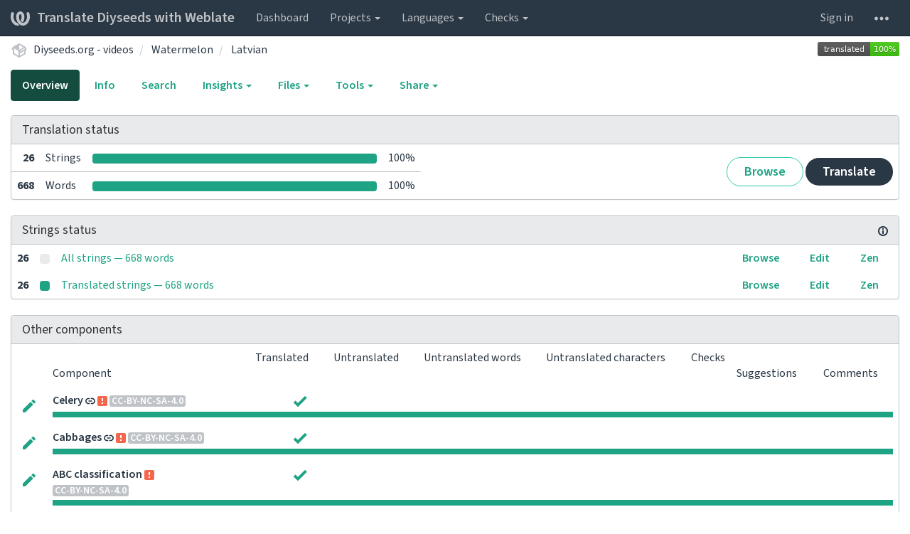

--- FILE ---
content_type: text/html; charset=utf-8
request_url: https://translate.diyseeds.org/projects/diyseeds-org-videos/watermelon/lv/
body_size: 16147
content:






<!DOCTYPE html>

<html lang="en" dir="ltr">
 <head>
  <meta http-equiv="X-UA-Compatible" content="IE=edge" />
  <meta name="referrer" content="origin" />
  <meta name="author" content="Michal Čihař" />
  <meta name="copyright" content="Copyright &copy; 2003 - 2026 Michal Čihař" />
  

  <title>
  Diyseeds.org - videos/Watermelon — Latvian @ Translate Diyseeds with Weblate

</title>
  <meta name="description" content="Diyseeds.org - videos is translated into 16 languages using Weblate. Join the translation or start translating your own project." />
  <meta name="twitter:card" content="summary_large_image" />

  
  <meta property="og:image" content="http://translate.diyseeds.org/widgets/diyseeds-org-videos/-/open-graph.png" />
  <link rel="alternate" type="application/rss+xml" title="RSS feed" href="/exports/rss/diyseeds-org-videos/watermelon/lv/" />
  
  




<link rel="stylesheet" href="/static/CACHE/css/output.f6c4d34e48d6.css" type="text/css">




  <script src="/js/i18n/" defer></script>
<script src="/static/CACHE/js/output.522bf80c1eb2.js" defer></script>




  <link rel="image_src" type="image/png" href="/static/weblate-128.png"/>
  <link rel="icon" type="image/png" sizes="32x32" href="/static/logo-32.png">
  <link rel="icon" type="image/png" sizes="16x16" href="/static/logo-16.png">
  <link rel="apple-touch-icon" sizes="180x180" href="/static/weblate-180.png"/>
  <link rel="mask-icon" href="/static/weblate-black.svg" color="#144d3f">
  <meta name="msapplication-TileColor" content="#144d3f">
  <meta name="msapplication-config" content="/browserconfig.xml">
  <link rel="manifest" href="/site.webmanifest">
  
  <meta name="theme-color" content="#144d3f">

  <meta name="robots" content="index, follow" />
  <meta name="viewport" content="width=device-width, initial-scale=1" />
  <meta property="og:site_name" content="Translate Diyseeds with Weblate" />
  <meta property="og:title" content="Diyseeds.org - videos/Watermelon — Latvian" />
  <meta property="og:description" content="Diyseeds.org - videos is translated into 16 languages using Weblate. Join the translation or start translating your own project." />




 </head>

 <body >
 <div id="popup-alerts"></div>
 <header>
<nav class="navbar navbar-default navbar-static-top navbar-inverse" role="navigation">
  <div class="container-fluid">
    <!-- Brand and toggle get grouped for better mobile display -->
    <div class="navbar-header">
      <button type="button" class="navbar-toggle" data-toggle="collapse" data-target="#wl-navbar-main" id="navbar-toggle">
        <span class="sr-only">Toggle navigation</span>
        <span class="icon-bar"></span>
        <span class="icon-bar"></span>
        <span class="icon-bar"></span>
      </button>
      
<a class="navbar-brand" href="/"><svg width="27" height="20" version="1.1" viewBox="0 0 27 20" xmlns="http://www.w3.org/2000/svg"><path d="m13.505 4.028c-0.0017-4e-5 -0.0034-7.5e-5 -5e-3 -1.05e-4 -0.0017 3e-5 -0.0034 6.5e-5 -5e-3 1.05e-4 -0.11025-0.0015-0.22073 0.01793-0.32591 0.06238-0.59671 0.25261-0.9728 0.90036-1.2087 1.5476-0.20481 0.56175-0.29546 1.1651-0.29679 1.7605l-0.0016 0.07791c-0.0019 0.03033-0.0043 0.06055-0.0075 0.09067 0.02191 1.5184 0.30756 3.048 0.90819 4.445 0.67267 1.5645 1.7419 3.0037 3.2516 3.6616 1.1389 0.49637 2.4014 0.37928 3.4336-0.20534 1.2816-0.72588 2.2062-2.0094 2.8114-3.3878 1.2572-2.8648 1.2874-6.3574 0.03289-9.2972 1.2227-0.63339 1.22-1.8963 1.22-1.8963s1.1453 0.82078 2.4332 0.30544c1.715 4.0186 1.6736 8.75-0.13474 12.708-1.0572 2.3139-2.7738 4.3411-5.0202 5.384-1.9998 0.9286-4.3513 0.9518-6.3527 0.07963-1.7985-0.78402-3.2613-2.1966-4.3137-3.839-1.5242-2.3788-2.246-5.2748-2.2492-8.1286h0.01183c-9.01e-4 -0.03006-0.0013-0.06012-9.54e-4 -0.09024 0.02318-2.5663 1.0748-5.18 3.1841-6.5213 0.77462-0.49257 1.6798-0.77459 2.5936-0.78467 0.01046-8.1e-5 0.02122-1.32e-4 0.03183-1.51e-4 0.01379-1e-5 0.02811 4.4e-5 0.04191 1.51e-4 0.91371 0.01007 1.8189 0.2921 2.5936 0.78467 2.1093 1.3413 3.1609 3.9551 3.1841 6.5213 3.18e-4 0.03012-5.3e-5 0.06018-9.55e-4 0.09024h0.01183c-0.0031 2.7121-0.65515 5.4624-2.0282 7.7706-0.39383-2e-3 -0.78628-0.08215-1.1562-0.24339-0.83333-0.36312-1.5671-1.0489-2.1641-1.9768 0.17024-0.30266 0.32367-0.61606 0.46065-0.93466 0.60064-1.3969 0.88629-2.9266 0.90819-4.445-0.0032-0.03012-0.0057-0.06034-0.0075-0.09067l-0.0016-0.07792c-0.0013-0.59534-0.09198-1.1987-0.29679-1.7605-0.23595-0.64722-0.61204-1.295-1.2087-1.5476-0.10522-0.04446-0.21573-0.06389-0.32591-0.06255v1.8e-4zm-0.88468 15.396c-1.97 0.81042-4.258 0.76693-6.2107-0.13979-2.2465-1.043-3.963-3.0701-5.0202-5.384-1.8083-3.9579-1.8497-8.6893-0.13474-12.708 1.2879 0.51534 2.4332-0.30544 2.4332-0.30544s-0.0027 1.2629 1.22 1.8963c-1.2545 2.9398-1.2243 6.4325 0.03289 9.2972 0.60525 1.3784 1.5298 2.662 2.8114 3.3878 0.45742 0.25906 0.96005 0.42632 1.4771 0.48907 0.0019 3e-3 0.0038 6e-3 0.0057 9e-3 0.91308 1.425 2.0633 2.6126 3.3853 3.4577z"/></svg>Translate Diyseeds with Weblate</a>

    </div>

    <!-- Collect the nav links, forms, and other content for toggling -->
    <div class="collapse navbar-collapse" id="wl-navbar-main">
      <ul class="nav navbar-nav">
        <li><a href="/">Dashboard</a></li>
        <li class="dropdown">
          <a href="#" class="dropdown-toggle" data-toggle="dropdown" id="projects-menu">Projects <b class="caret"></b></a>
          <ul class="dropdown-menu">
            
            
            <li><a href="/projects/">Browse all projects</a></li>
          </ul>
        </li>
        
        <li class="dropdown">
          <a href="#" class="dropdown-toggle" data-toggle="dropdown" id="languages-menu">Languages <b class="caret"></b></a>
          <ul class="dropdown-menu">
          
          
            <li><a href="/languages/">Browse all languages</a></li>
          </ul>
        </li>
        <li class="dropdown">
          <a href="#" class="dropdown-toggle" data-toggle="dropdown" id="checks-menu">Checks <b class="caret"></b></a>
          <ul class="dropdown-menu">
            
            
            <li><a href="/checks/">Checks overview</a></li>
          </ul>
        </li>
        
      </ul>
      <ul class="nav navbar-nav navbar-right flip">

        
        

        
        
        
        <li><a class="button" id="login-button" href="/accounts/login/?next=/projects/diyseeds-org-videos/watermelon/lv/">Sign in</a></li>
        

        
        

        
        

        
        <li class="dropdown">
          <a href="#" class="dropdown-toggle" data-toggle="dropdown" title="Help">
            <svg width="16" height="4" version="1.1" viewBox="0 0 16 4" xmlns="http://www.w3.org/2000/svg"><path d="m12 2c0-1.1046 0.89543-2 2-2s2 0.89543 2 2-0.89543 2-2 2-2-0.89543-2-2zm-6 0c0-1.1046 0.89543-2 2-2s2 0.89543 2 2-0.89543 2-2 2-2-0.89543-2-2zm-6 0c0-1.1046 0.89543-2 2-2s2 0.89543 2 2-0.89543 2-2 2-2-0.89543-2-2z"/></svg>
            <span class="visible-xs-inline">Help</span>
          </a>
          <ul class="dropdown-menu">
            
              <li><a href="https://weblate.org/support/">Get support</a></li>
            
            
            <li><a href="/contact/">Contact</a></li>
            <li><a href="/about/">About Weblate</a></li>
            <li role="separator" class="divider"></li>
            <li><a href="https://docs.weblate.org/en/weblate-4.8/index.html">Documentation</a></li>
            <li><a href="https://weblate.org/contribute/">Contribute to Weblate</a></li>
            <li><a href="https://weblate.org/donate/">Donate to Weblate</a></li>
          </ul>
        </li>
      </ul>
    </div>
  </div>
</nav>

<h1>
<ol class="breadcrumb">
<li class="bread-icon">
<svg width="24" height="24" version="1.1" viewBox="0 0 24 24" xmlns="http://www.w3.org/2000/svg"><path d="m2 10.96c-0.5-0.28-0.65-0.89-0.37-1.37l1.5-2.59c0.11-0.2 0.28-0.34 0.47-0.42l7.83-4.4c0.16-0.12 0.36-0.18 0.57-0.18s0.41 0.06 0.57 0.18l7.9 4.44c0.19 0.1 0.35 0.26 0.44 0.46l1.45 2.52c0.28 0.48 0.11 1.09-0.36 1.36l-1 0.58v4.96c0 0.38-0.21 0.71-0.53 0.88l-7.9 4.44c-0.16 0.12-0.36 0.18-0.57 0.18s-0.41-0.06-0.57-0.18l-7.9-4.44c-0.32-0.17-0.53-0.5-0.53-0.88v-5.54c-0.3 0.17-0.68 0.18-1 0m10-6.81v6.7l5.96-3.35-5.96-3.35m-7 11.76 6 3.38v-6.71l-6-3.37v6.7m14 0v-3.22l-5 2.9c-0.33 0.18-0.7 0.17-1 0.01v3.69l6-3.38m-5.15-2.55 6.28-3.63-0.58-1.01-6.28 3.63 0.58 1.01z"/></svg>
</li>

<li><a href="/projects/diyseeds-org-videos/">Diyseeds.org - videos</a></li>
<li>
  <a href="/projects/diyseeds-org-videos/watermelon/">
    



    Watermelon
  </a>
</li>


<li>
  <a href="/projects/diyseeds-org-videos/watermelon/lv/">
    Latvian
    
  </a>
</li>

<a class="pull-right flip" href="http://translate.diyseeds.org/widgets/diyseeds-org-videos/?lang=lv&amp;component=watermelon">
<img src="/widgets/diyseeds-org-videos/lv/watermelon/svg-badge.svg?native=1" />
</a>

</ol>
<div class="clearfix"></div>
</h1>

</header>

<div class="main-content ">












































<ul class="nav nav-pills">
  <li class="active"><a href="#overview" data-toggle="tab">Overview</a></li>
  <li><a href="#information" data-toggle="tab">Info</a></li>
  <li><a href="#search" data-toggle="tab">Search</a></li>
  <li class="dropdown">
    <a class="dropdown-toggle" data-toggle="dropdown" href="#">
      Insights <span class="caret"></span>
    </a>
    <ul class="dropdown-menu">
      <li><a href="#history" data-toggle="tab">History</a></li>
    </ul>
  </li>
  <li class="dropdown">
    <a class="dropdown-toggle" data-toggle="dropdown" href="#">
      Files <span class="caret"></span>
    </a>
    <ul class="dropdown-menu">
      
        <li><a href="/download/diyseeds-org-videos/watermelon/lv/">Download translation</a></li>
      
      <li><a href="#download" data-toggle="tab">Customize download</a></li>
      
    </ul>
  </li>
  <li class="dropdown">
    <a class="dropdown-toggle" data-toggle="dropdown" href="#">
      Tools <span class="caret"></span>
    </a>
    <ul class="dropdown-menu">
      
      
      
      <li><a href="/data/diyseeds-org-videos/">Data exports</a></li>
      <li><a href="/checks/?project=diyseeds-org-videos&amp;component=watermelon&amp;language=lv">Failing checks</a></li>
      
    </ul>
  </li>
  

  <li class="dropdown">
    <a class="dropdown-toggle" data-toggle="dropdown" href="#">
      Share <span class="caret"></span>
    </a>
    <ul class="dropdown-menu">

      <li><a href="https://www.facebook.com/sharer.php?u=http://translate.diyseeds.org/engage/diyseeds-org-videos/lv/">Share on Facebook</a></li>
      <li><a href="https://twitter.com/share?text=Translate Diyseeds.org - videos/Watermelon — Latvian using %23Weblate at http://translate.diyseeds.org/engage/diyseeds-org-videos/lv/!">Tweet this translation!</a></li>
      <li><a href="/engage/diyseeds-org-videos/">Engage page</a></li>
      <li><a href="http://translate.diyseeds.org/widgets/diyseeds-org-videos/?lang=lv&amp;component=watermelon">Status widgets</a></li>

    </ul>
  </li>

</ul>


<div class="tab-content">
<div class="tab-pane active" id="overview">

<div class="panel panel-default">
  <div class="panel-heading">
  <h4 class="panel-title">
  
  Translation status
  
  </h4></div>

<table class="table table-autowidth">
<tr>
<th class="number">26</th>
<td>Strings</td>
<td class="progress-cell hidden-xs">

<div class="progress">
  
  <div class="progress-bar progress-bar-info" role="progressbar" aria-valuenow="0.0" aria-valuemin="0" aria-valuemax="100" style="width: 0.0%;" title="Approved"></div>
  
  
  <div class="progress-bar progress-bar-success" role="progressbar" aria-valuenow="100.0" aria-valuemin="0" aria-valuemax="100" style="width: 100.0%;" title="Translated without any problems"></div>
  
  
  <div class="progress-bar progress-bar-danger" role="progressbar" aria-valuenow="0.0" aria-valuemin="0" aria-valuemax="100" style="width: 0.0%;" title="Needs attention"></div>
  
</div>
</td>
<td class="percent">100%</td>
<td rowspan="2" class="buttons-cell full-cell">
<div class="pull-right flip">
  
  <a href="/browse/diyseeds-org-videos/watermelon/lv/" class=" btn btn-info">Browse</a>
  <a href="/translate/diyseeds-org-videos/watermelon/lv/" class="btn btn-primary">Translate</a>
</div>
</td>
</tr>

<tr>
<th class="number">668</th>
<td>Words</td>
<td class="progress-cell hidden-xs">

<div class="progress">
  
  <div class="progress-bar progress-bar-info" role="progressbar" aria-valuenow="0.0" aria-valuemin="0" aria-valuemax="100" style="width: 0.0%;" title="Approved"></div>
  
  
  <div class="progress-bar progress-bar-success" role="progressbar" aria-valuenow="100.0" aria-valuemin="0" aria-valuemax="100" style="width: 100.0%;" title="Translated without any problems"></div>
  
  
  <div class="progress-bar progress-bar-danger" role="progressbar" aria-valuenow="0.0" aria-valuemin="0" aria-valuemax="100" style="width: 0.0%;" title="Needs attention"></div>
  
</div>
</td>
<td class="percent">100%</td>
</tr>
</table>



</div>

<div class="panel panel-default">
<div class="panel-heading">
<h4 class="panel-title">



<a class="pull-right flip doc-link" href="https://docs.weblate.org/en/weblate-4.8/user/translating.html#strings-to-check" title="Documentation" target="_blank" rel="noopener"><svg xmlns="http://www.w3.org/2000/svg" width="14" height="14" version="1.1" viewBox="0 0 14 14"><path fill="#bfc3c7" d="m7 14c-3.92 0-7-3.08-7-7s3.08-7 7-7 7 3.08 7 7-3.08 7-7 7zm0-2c2.8 0 5-2.2 5-5s-2.2-5-5-5-5 2.2-5 5 2.2 5 5 5zm1-7h-2v-2h2zm0 6h-2v-5h2z"/></svg></a>


Strings status
</h4>
</div>
<table class="table table-autowidth table-listing">

<tr data-href="/translate/diyseeds-org-videos/watermelon/lv/?q=" class="clickable-row">
<th class="number">26</th>
<td class="legend">
    <div class="progress">
      
    </div>
</td>
<td class="full-cell">
    <a href="/translate/diyseeds-org-videos/watermelon/lv/?q=">
        All strings — 668 words
    </a>
</td>
<td>
  <a class="btn-inline" href="/browse/diyseeds-org-videos/watermelon/lv/?q=">Browse</a>
  <a class="btn-inline" href="/translate/diyseeds-org-videos/watermelon/lv/?q=">Edit</a>
  <a class="btn-inline" href="/zen/diyseeds-org-videos/watermelon/lv/?q=">Zen</a>
</td>
</tr>

<tr data-href="/translate/diyseeds-org-videos/watermelon/lv/?q=state:&gt;=translated" class="clickable-row">
<th class="number">26</th>
<td class="legend">
    <div class="progress">
      
        <div class="progress-bar progress-bar-success" role="progressbar" aria-valuenow="100" aria-valuemin="0" aria-valuemax="100" style="width: 100%;"></div>
      
    </div>
</td>
<td class="full-cell">
    <a href="/translate/diyseeds-org-videos/watermelon/lv/?q=state:&gt;=translated">
        Translated strings — 668 words
    </a>
</td>
<td>
  <a class="btn-inline" href="/browse/diyseeds-org-videos/watermelon/lv/?q=state:&gt;=translated">Browse</a>
  <a class="btn-inline" href="/translate/diyseeds-org-videos/watermelon/lv/?q=state:&gt;=translated">Edit</a>
  <a class="btn-inline" href="/zen/diyseeds-org-videos/watermelon/lv/?q=state:&gt;=translated">Zen</a>
</td>
</tr>

</table>
</div>


<div class="panel panel-default">
  <div class="panel-heading"><h4 class="panel-title">Other components</h4></div>









  
    <table class="sort table progress-table autocolspan table-listing">
  
  
    <thead>
      <tr>
        <th class="sort-skip"></th>
        <th title="Sort this column" class="sort-cell">
          
          Component
          <span class="sort-icon " />
          
        </th>
        <th title="Sort this column" class="number sort-cell">
          
          Translated
          <span class="sort-icon " />
          
        </th>
        <th title="Sort this column" class="number zero-width-640 sort-cell">
          
          Untranslated
          <span class="sort-icon " />
          
        </th>
        <th title="Sort this column" class="number zero-width-720 sort-cell">
          
          Untranslated words
          <span class="sort-icon " />
          
        </th>
        <th title="Sort this column" class="number zero-width-1200 sort-cell">
          
          Untranslated characters
          <span class="sort-icon " />
          
        </th>
        <th title="Sort this column" class="number zero-width-768 sort-cell">
          
          Checks
          <span class="sort-icon " />
          
        </th>
        <th title="Sort this column" class="number zero-width-900 sort-cell">
          
          Suggestions
          <span class="sort-icon " />
          
        </th>
        <th title="Sort this column" class="number zero-width-1000 sort-cell">
          
          Comments
          <span class="sort-icon " />
          
        </th>
      </tr>
    </thead>
  


<tbody>




<tr id="8432ea5e064548b6a0cc290a31deee17-1179">
<td class="actions" rowspan="2">

    
        <a href="/translate/diyseeds-org-videos/celery/lv/" class="btn btn-link green" title="Translate" alt="Translate"><svg width="18" height="18" version="1.1" viewBox="0 0 18 18" xmlns="http://www.w3.org/2000/svg"><path d="m-0.00125 14.251v3.75h3.75l11.06-11.06-3.75-3.75zm17.71-10.21c0.39-0.39 0.39-1.02 0-1.41l-2.34-2.34c-0.39-0.39-1.02-0.39-1.41 0l-1.83 1.83 3.75 3.75z"/></svg></a>
    

</td>
<th class="object-link">

  





    <a href="/projects/diyseeds-org-videos/celery/lv/">Celery</a>





<img src="/static/state/link.svg" title="This component is linked to the Diyseeds.org - videos/ABC classification repository." alt="This component is linked to the Diyseeds.org - videos/ABC classification repository." class="state-icon" />

<a href="/projects/diyseeds-org-videos/celery/#alerts"><img src="/static/state/alert.svg" title="Fix this component to clear its alerts." alt="Fix this component to clear its alerts." class="state-icon" /></a>



<span title="Creative Commons Attribution Non Commercial Share Alike 4.0 International" class="license badge">CC-BY-NC-SA-4.0</span>


</th>

  



<td class="number " data-value="100.000000" title="40 of 40">
    
        <span class="green" title="Completed translation with 40 strings"><svg width="24" height="24" version="1.1" viewBox="0 0 24 24" xmlns="http://www.w3.org/2000/svg"><path d="M9,20.42L2.79,14.21L5.62,11.38L9,14.77L18.88,4.88L21.71,7.71L9,20.42Z"/></svg></span>
    
</td>






<td class="number zero-width-640" data-value="0">
    
      <span class="sr-only">0</span>
    
</td>




<td class="number zero-width-720" data-value="0">
    
      <span class="sr-only">0</span>
    
</td>




<td class="number zero-width-1200" data-value="0">
    
      <span class="sr-only">0</span>
    
</td>




<td class="number zero-width-768" data-value="0">
    
      <span class="sr-only">0</span>
    
</td>




<td class="number zero-width-900" data-value="0">
    
      <span class="sr-only">0</span>
    
</td>




<td class="number zero-width-1000" data-value="0">
    
      <span class="sr-only">0</span>
    
</td>


</tr>
<tr data-parent="8432ea5e064548b6a0cc290a31deee17-1179">
<td colspan="7" class="progress-row autocolspan">

<div class="progress">
  
  <div class="progress-bar progress-bar-info" role="progressbar" aria-valuenow="0.0" aria-valuemin="0" aria-valuemax="100" style="width: 0.0%;" title="Approved"></div>
  
  
  <div class="progress-bar progress-bar-success" role="progressbar" aria-valuenow="100.0" aria-valuemin="0" aria-valuemax="100" style="width: 100.0%;" title="Translated without any problems"></div>
  
  
  <div class="progress-bar progress-bar-danger" role="progressbar" aria-valuenow="0.0" aria-valuemin="0" aria-valuemax="100" style="width: 0.0%;" title="Needs attention"></div>
  
</div>
</td>
</tr>




<tr id="8432ea5e064548b6a0cc290a31deee17-1181">
<td class="actions" rowspan="2">

    
        <a href="/translate/diyseeds-org-videos/cabbages/lv/" class="btn btn-link green" title="Translate" alt="Translate"><svg width="18" height="18" version="1.1" viewBox="0 0 18 18" xmlns="http://www.w3.org/2000/svg"><path d="m-0.00125 14.251v3.75h3.75l11.06-11.06-3.75-3.75zm17.71-10.21c0.39-0.39 0.39-1.02 0-1.41l-2.34-2.34c-0.39-0.39-1.02-0.39-1.41 0l-1.83 1.83 3.75 3.75z"/></svg></a>
    

</td>
<th class="object-link">

  





    <a href="/projects/diyseeds-org-videos/cabbages/lv/">Cabbages</a>





<img src="/static/state/link.svg" title="This component is linked to the Diyseeds.org - videos/ABC classification repository." alt="This component is linked to the Diyseeds.org - videos/ABC classification repository." class="state-icon" />

<a href="/projects/diyseeds-org-videos/cabbages/#alerts"><img src="/static/state/alert.svg" title="Fix this component to clear its alerts." alt="Fix this component to clear its alerts." class="state-icon" /></a>



<span title="Creative Commons Attribution Non Commercial Share Alike 4.0 International" class="license badge">CC-BY-NC-SA-4.0</span>


</th>

  



<td class="number " data-value="100.000000" title="18 of 18">
    
        <span class="green" title="Completed translation with 18 strings"><svg width="24" height="24" version="1.1" viewBox="0 0 24 24" xmlns="http://www.w3.org/2000/svg"><path d="M9,20.42L2.79,14.21L5.62,11.38L9,14.77L18.88,4.88L21.71,7.71L9,20.42Z"/></svg></span>
    
</td>






<td class="number zero-width-640" data-value="0">
    
      <span class="sr-only">0</span>
    
</td>




<td class="number zero-width-720" data-value="0">
    
      <span class="sr-only">0</span>
    
</td>




<td class="number zero-width-1200" data-value="0">
    
      <span class="sr-only">0</span>
    
</td>




<td class="number zero-width-768" data-value="0">
    
      <span class="sr-only">0</span>
    
</td>




<td class="number zero-width-900" data-value="0">
    
      <span class="sr-only">0</span>
    
</td>




<td class="number zero-width-1000" data-value="0">
    
      <span class="sr-only">0</span>
    
</td>


</tr>
<tr data-parent="8432ea5e064548b6a0cc290a31deee17-1181">
<td colspan="7" class="progress-row autocolspan">

<div class="progress">
  
  <div class="progress-bar progress-bar-info" role="progressbar" aria-valuenow="0.0" aria-valuemin="0" aria-valuemax="100" style="width: 0.0%;" title="Approved"></div>
  
  
  <div class="progress-bar progress-bar-success" role="progressbar" aria-valuenow="100.0" aria-valuemin="0" aria-valuemax="100" style="width: 100.0%;" title="Translated without any problems"></div>
  
  
  <div class="progress-bar progress-bar-danger" role="progressbar" aria-valuenow="0.0" aria-valuemin="0" aria-valuemax="100" style="width: 0.0%;" title="Needs attention"></div>
  
</div>
</td>
</tr>




<tr id="8432ea5e064548b6a0cc290a31deee17-978">
<td class="actions" rowspan="2">

    
        <a href="/translate/diyseeds-org-videos/abc-classification/lv/" class="btn btn-link green" title="Translate" alt="Translate"><svg width="18" height="18" version="1.1" viewBox="0 0 18 18" xmlns="http://www.w3.org/2000/svg"><path d="m-0.00125 14.251v3.75h3.75l11.06-11.06-3.75-3.75zm17.71-10.21c0.39-0.39 0.39-1.02 0-1.41l-2.34-2.34c-0.39-0.39-1.02-0.39-1.41 0l-1.83 1.83 3.75 3.75z"/></svg></a>
    

</td>
<th class="object-link">

  





    <a href="/projects/diyseeds-org-videos/abc-classification/lv/">ABC classification</a>





<a href="/projects/diyseeds-org-videos/abc-classification/#alerts"><img src="/static/state/alert.svg" title="Fix this component to clear its alerts." alt="Fix this component to clear its alerts." class="state-icon" /></a>



<span title="Creative Commons Attribution Non Commercial Share Alike 4.0 International" class="license badge">CC-BY-NC-SA-4.0</span>


</th>

  



<td class="number " data-value="100.000000" title="15 of 15">
    
        <span class="green" title="Completed translation with 15 strings"><svg width="24" height="24" version="1.1" viewBox="0 0 24 24" xmlns="http://www.w3.org/2000/svg"><path d="M9,20.42L2.79,14.21L5.62,11.38L9,14.77L18.88,4.88L21.71,7.71L9,20.42Z"/></svg></span>
    
</td>






<td class="number zero-width-640" data-value="0">
    
      <span class="sr-only">0</span>
    
</td>




<td class="number zero-width-720" data-value="0">
    
      <span class="sr-only">0</span>
    
</td>




<td class="number zero-width-1200" data-value="0">
    
      <span class="sr-only">0</span>
    
</td>




<td class="number zero-width-768" data-value="0">
    
      <span class="sr-only">0</span>
    
</td>




<td class="number zero-width-900" data-value="0">
    
      <span class="sr-only">0</span>
    
</td>




<td class="number zero-width-1000" data-value="0">
    
      <span class="sr-only">0</span>
    
</td>


</tr>
<tr data-parent="8432ea5e064548b6a0cc290a31deee17-978">
<td colspan="7" class="progress-row autocolspan">

<div class="progress">
  
  <div class="progress-bar progress-bar-info" role="progressbar" aria-valuenow="0.0" aria-valuemin="0" aria-valuemax="100" style="width: 0.0%;" title="Approved"></div>
  
  
  <div class="progress-bar progress-bar-success" role="progressbar" aria-valuenow="100.0" aria-valuemin="0" aria-valuemax="100" style="width: 100.0%;" title="Translated without any problems"></div>
  
  
  <div class="progress-bar progress-bar-danger" role="progressbar" aria-valuenow="0.0" aria-valuemin="0" aria-valuemax="100" style="width: 0.0%;" title="Needs attention"></div>
  
</div>
</td>
</tr>




<tr id="8432ea5e064548b6a0cc290a31deee17-1183">
<td class="actions" rowspan="2">

    
        <a href="/translate/diyseeds-org-videos/cabbage/lv/" class="btn btn-link green" title="Translate" alt="Translate"><svg width="18" height="18" version="1.1" viewBox="0 0 18 18" xmlns="http://www.w3.org/2000/svg"><path d="m-0.00125 14.251v3.75h3.75l11.06-11.06-3.75-3.75zm17.71-10.21c0.39-0.39 0.39-1.02 0-1.41l-2.34-2.34c-0.39-0.39-1.02-0.39-1.41 0l-1.83 1.83 3.75 3.75z"/></svg></a>
    

</td>
<th class="object-link">

  





    <a href="/projects/diyseeds-org-videos/cabbage/lv/">Cabbage</a>





<img src="/static/state/link.svg" title="This component is linked to the Diyseeds.org - videos/ABC classification repository." alt="This component is linked to the Diyseeds.org - videos/ABC classification repository." class="state-icon" />

<a href="/projects/diyseeds-org-videos/cabbage/#alerts"><img src="/static/state/alert.svg" title="Fix this component to clear its alerts." alt="Fix this component to clear its alerts." class="state-icon" /></a>



<span title="Creative Commons Attribution Non Commercial Share Alike 4.0 International" class="license badge">CC-BY-NC-SA-4.0</span>


</th>

  



<td class="number " data-value="100.000000" title="28 of 28">
    
        <span class="green" title="Completed translation with 28 strings"><svg width="24" height="24" version="1.1" viewBox="0 0 24 24" xmlns="http://www.w3.org/2000/svg"><path d="M9,20.42L2.79,14.21L5.62,11.38L9,14.77L18.88,4.88L21.71,7.71L9,20.42Z"/></svg></span>
    
</td>






<td class="number zero-width-640" data-value="0">
    
      <span class="sr-only">0</span>
    
</td>




<td class="number zero-width-720" data-value="0">
    
      <span class="sr-only">0</span>
    
</td>




<td class="number zero-width-1200" data-value="0">
    
      <span class="sr-only">0</span>
    
</td>




<td class="number zero-width-768" data-value="0">
    
      <span class="sr-only">0</span>
    
</td>




<td class="number zero-width-900" data-value="0">
    
      <span class="sr-only">0</span>
    
</td>




<td class="number zero-width-1000" data-value="0">
    
      <span class="sr-only">0</span>
    
</td>


</tr>
<tr data-parent="8432ea5e064548b6a0cc290a31deee17-1183">
<td colspan="7" class="progress-row autocolspan">

<div class="progress">
  
  <div class="progress-bar progress-bar-info" role="progressbar" aria-valuenow="0.0" aria-valuemin="0" aria-valuemax="100" style="width: 0.0%;" title="Approved"></div>
  
  
  <div class="progress-bar progress-bar-success" role="progressbar" aria-valuenow="100.0" aria-valuemin="0" aria-valuemax="100" style="width: 100.0%;" title="Translated without any problems"></div>
  
  
  <div class="progress-bar progress-bar-danger" role="progressbar" aria-valuenow="0.0" aria-valuemin="0" aria-valuemax="100" style="width: 0.0%;" title="Needs attention"></div>
  
</div>
</td>
</tr>




<tr id="8432ea5e064548b6a0cc290a31deee17-980">
<td class="actions" rowspan="2">

    
        <a href="/translate/diyseeds-org-videos/abc-pollination/lv/" class="btn btn-link green" title="Translate" alt="Translate"><svg width="18" height="18" version="1.1" viewBox="0 0 18 18" xmlns="http://www.w3.org/2000/svg"><path d="m-0.00125 14.251v3.75h3.75l11.06-11.06-3.75-3.75zm17.71-10.21c0.39-0.39 0.39-1.02 0-1.41l-2.34-2.34c-0.39-0.39-1.02-0.39-1.41 0l-1.83 1.83 3.75 3.75z"/></svg></a>
    

</td>
<th class="object-link">

  





    <a href="/projects/diyseeds-org-videos/abc-pollination/lv/">ABC pollination</a>





<img src="/static/state/link.svg" title="This component is linked to the Diyseeds.org - videos/ABC classification repository." alt="This component is linked to the Diyseeds.org - videos/ABC classification repository." class="state-icon" />

<a href="/projects/diyseeds-org-videos/abc-pollination/#alerts"><img src="/static/state/alert.svg" title="Fix this component to clear its alerts." alt="Fix this component to clear its alerts." class="state-icon" /></a>



<span title="Creative Commons Attribution Non Commercial Share Alike 4.0 International" class="license badge">CC-BY-NC-SA-4.0</span>


</th>

  



<td class="number " data-value="100.000000" title="21 of 21">
    
        <span class="green" title="Completed translation with 21 strings"><svg width="24" height="24" version="1.1" viewBox="0 0 24 24" xmlns="http://www.w3.org/2000/svg"><path d="M9,20.42L2.79,14.21L5.62,11.38L9,14.77L18.88,4.88L21.71,7.71L9,20.42Z"/></svg></span>
    
</td>






<td class="number zero-width-640" data-value="0">
    
      <span class="sr-only">0</span>
    
</td>




<td class="number zero-width-720" data-value="0">
    
      <span class="sr-only">0</span>
    
</td>




<td class="number zero-width-1200" data-value="0">
    
      <span class="sr-only">0</span>
    
</td>




<td class="number zero-width-768" data-value="0">
    
      <span class="sr-only">0</span>
    
</td>




<td class="number zero-width-900" data-value="0">
    
      <span class="sr-only">0</span>
    
</td>




<td class="number zero-width-1000" data-value="0">
    
      <span class="sr-only">0</span>
    
</td>


</tr>
<tr data-parent="8432ea5e064548b6a0cc290a31deee17-980">
<td colspan="7" class="progress-row autocolspan">

<div class="progress">
  
  <div class="progress-bar progress-bar-info" role="progressbar" aria-valuenow="0.0" aria-valuemin="0" aria-valuemax="100" style="width: 0.0%;" title="Approved"></div>
  
  
  <div class="progress-bar progress-bar-success" role="progressbar" aria-valuenow="100.0" aria-valuemin="0" aria-valuemax="100" style="width: 100.0%;" title="Translated without any problems"></div>
  
  
  <div class="progress-bar progress-bar-danger" role="progressbar" aria-valuenow="0.0" aria-valuemin="0" aria-valuemax="100" style="width: 0.0%;" title="Needs attention"></div>
  
</div>
</td>
</tr>




<tr id="8432ea5e064548b6a0cc290a31deee17-1185">
<td class="actions" rowspan="2">

    
        <a href="/translate/diyseeds-org-videos/spinach/lv/" class="btn btn-link green" title="Translate" alt="Translate"><svg width="18" height="18" version="1.1" viewBox="0 0 18 18" xmlns="http://www.w3.org/2000/svg"><path d="m-0.00125 14.251v3.75h3.75l11.06-11.06-3.75-3.75zm17.71-10.21c0.39-0.39 0.39-1.02 0-1.41l-2.34-2.34c-0.39-0.39-1.02-0.39-1.41 0l-1.83 1.83 3.75 3.75z"/></svg></a>
    

</td>
<th class="object-link">

  





    <a href="/projects/diyseeds-org-videos/spinach/lv/">Spinach</a>





<img src="/static/state/link.svg" title="This component is linked to the Diyseeds.org - videos/ABC classification repository." alt="This component is linked to the Diyseeds.org - videos/ABC classification repository." class="state-icon" />

<a href="/projects/diyseeds-org-videos/spinach/#alerts"><img src="/static/state/alert.svg" title="Fix this component to clear its alerts." alt="Fix this component to clear its alerts." class="state-icon" /></a>



<span title="Creative Commons Attribution Non Commercial Share Alike 4.0 International" class="license badge">CC-BY-NC-SA-4.0</span>


</th>

  



<td class="number " data-value="100.000000" title="19 of 19">
    
        <span class="green" title="Completed translation with 19 strings"><svg width="24" height="24" version="1.1" viewBox="0 0 24 24" xmlns="http://www.w3.org/2000/svg"><path d="M9,20.42L2.79,14.21L5.62,11.38L9,14.77L18.88,4.88L21.71,7.71L9,20.42Z"/></svg></span>
    
</td>






<td class="number zero-width-640" data-value="0">
    
      <span class="sr-only">0</span>
    
</td>




<td class="number zero-width-720" data-value="0">
    
      <span class="sr-only">0</span>
    
</td>




<td class="number zero-width-1200" data-value="0">
    
      <span class="sr-only">0</span>
    
</td>




<td class="number zero-width-768" data-value="0">
    
      <span class="sr-only">0</span>
    
</td>




<td class="number zero-width-900" data-value="0">
    
      <span class="sr-only">0</span>
    
</td>




<td class="number zero-width-1000" data-value="0">
    
      <span class="sr-only">0</span>
    
</td>


</tr>
<tr data-parent="8432ea5e064548b6a0cc290a31deee17-1185">
<td colspan="7" class="progress-row autocolspan">

<div class="progress">
  
  <div class="progress-bar progress-bar-info" role="progressbar" aria-valuenow="0.0" aria-valuemin="0" aria-valuemax="100" style="width: 0.0%;" title="Approved"></div>
  
  
  <div class="progress-bar progress-bar-success" role="progressbar" aria-valuenow="100.0" aria-valuemin="0" aria-valuemax="100" style="width: 100.0%;" title="Translated without any problems"></div>
  
  
  <div class="progress-bar progress-bar-danger" role="progressbar" aria-valuenow="0.0" aria-valuemin="0" aria-valuemax="100" style="width: 0.0%;" title="Needs attention"></div>
  
</div>
</td>
</tr>




<tr id="8432ea5e064548b6a0cc290a31deee17-1174">
<td class="actions" rowspan="2">

    
        <a href="/translate/diyseeds-org-videos/turnip/lv/" class="btn btn-link green" title="Translate" alt="Translate"><svg width="18" height="18" version="1.1" viewBox="0 0 18 18" xmlns="http://www.w3.org/2000/svg"><path d="m-0.00125 14.251v3.75h3.75l11.06-11.06-3.75-3.75zm17.71-10.21c0.39-0.39 0.39-1.02 0-1.41l-2.34-2.34c-0.39-0.39-1.02-0.39-1.41 0l-1.83 1.83 3.75 3.75z"/></svg></a>
    

</td>
<th class="object-link">

  





    <a href="/projects/diyseeds-org-videos/turnip/lv/">Turnip</a>





<img src="/static/state/link.svg" title="This component is linked to the Diyseeds.org - videos/ABC classification repository." alt="This component is linked to the Diyseeds.org - videos/ABC classification repository." class="state-icon" />

<a href="/projects/diyseeds-org-videos/turnip/#alerts"><img src="/static/state/alert.svg" title="Fix this component to clear its alerts." alt="Fix this component to clear its alerts." class="state-icon" /></a>



<span title="Creative Commons Attribution Non Commercial Share Alike 4.0 International" class="license badge">CC-BY-NC-SA-4.0</span>


</th>

  



<td class="number " data-value="100.000000" title="36 of 36">
    
        <span class="green" title="Completed translation with 36 strings"><svg width="24" height="24" version="1.1" viewBox="0 0 24 24" xmlns="http://www.w3.org/2000/svg"><path d="M9,20.42L2.79,14.21L5.62,11.38L9,14.77L18.88,4.88L21.71,7.71L9,20.42Z"/></svg></span>
    
</td>






<td class="number zero-width-640" data-value="0">
    
      <span class="sr-only">0</span>
    
</td>




<td class="number zero-width-720" data-value="0">
    
      <span class="sr-only">0</span>
    
</td>




<td class="number zero-width-1200" data-value="0">
    
      <span class="sr-only">0</span>
    
</td>




<td class="number zero-width-768" data-value="0">
    
      <span class="sr-only">0</span>
    
</td>




<td class="number zero-width-900" data-value="0">
    
      <span class="sr-only">0</span>
    
</td>




<td class="number zero-width-1000" data-value="0">
    
      <span class="sr-only">0</span>
    
</td>


</tr>
<tr data-parent="8432ea5e064548b6a0cc290a31deee17-1174">
<td colspan="7" class="progress-row autocolspan">

<div class="progress">
  
  <div class="progress-bar progress-bar-info" role="progressbar" aria-valuenow="0.0" aria-valuemin="0" aria-valuemax="100" style="width: 0.0%;" title="Approved"></div>
  
  
  <div class="progress-bar progress-bar-success" role="progressbar" aria-valuenow="100.0" aria-valuemin="0" aria-valuemax="100" style="width: 100.0%;" title="Translated without any problems"></div>
  
  
  <div class="progress-bar progress-bar-danger" role="progressbar" aria-valuenow="0.0" aria-valuemin="0" aria-valuemax="100" style="width: 0.0%;" title="Needs attention"></div>
  
</div>
</td>
</tr>




<tr id="8432ea5e064548b6a0cc290a31deee17-1189">
<td class="actions" rowspan="2">

    
        <a href="/translate/diyseeds-org-videos/carrot/lv/" class="btn btn-link green" title="Translate" alt="Translate"><svg width="18" height="18" version="1.1" viewBox="0 0 18 18" xmlns="http://www.w3.org/2000/svg"><path d="m-0.00125 14.251v3.75h3.75l11.06-11.06-3.75-3.75zm17.71-10.21c0.39-0.39 0.39-1.02 0-1.41l-2.34-2.34c-0.39-0.39-1.02-0.39-1.41 0l-1.83 1.83 3.75 3.75z"/></svg></a>
    

</td>
<th class="object-link">

  





    <a href="/projects/diyseeds-org-videos/carrot/lv/">Carrot</a>





<img src="/static/state/link.svg" title="This component is linked to the Diyseeds.org - videos/ABC classification repository." alt="This component is linked to the Diyseeds.org - videos/ABC classification repository." class="state-icon" />

<a href="/projects/diyseeds-org-videos/carrot/#alerts"><img src="/static/state/alert.svg" title="Fix this component to clear its alerts." alt="Fix this component to clear its alerts." class="state-icon" /></a>



<span title="Creative Commons Attribution Non Commercial Share Alike 4.0 International" class="license badge">CC-BY-NC-SA-4.0</span>


</th>

  



<td class="number " data-value="100.000000" title="36 of 36">
    
        <span class="green" title="Completed translation with 36 strings"><svg width="24" height="24" version="1.1" viewBox="0 0 24 24" xmlns="http://www.w3.org/2000/svg"><path d="M9,20.42L2.79,14.21L5.62,11.38L9,14.77L18.88,4.88L21.71,7.71L9,20.42Z"/></svg></span>
    
</td>






<td class="number zero-width-640" data-value="0">
    
      <span class="sr-only">0</span>
    
</td>




<td class="number zero-width-720" data-value="0">
    
      <span class="sr-only">0</span>
    
</td>




<td class="number zero-width-1200" data-value="0">
    
      <span class="sr-only">0</span>
    
</td>




<td class="number zero-width-768" data-value="0">
    
      <span class="sr-only">0</span>
    
</td>




<td class="number zero-width-900" data-value="0">
    
      <span class="sr-only">0</span>
    
</td>




<td class="number zero-width-1000" data-value="0">
    
      <span class="sr-only">0</span>
    
</td>


</tr>
<tr data-parent="8432ea5e064548b6a0cc290a31deee17-1189">
<td colspan="7" class="progress-row autocolspan">

<div class="progress">
  
  <div class="progress-bar progress-bar-info" role="progressbar" aria-valuenow="0.0" aria-valuemin="0" aria-valuemax="100" style="width: 0.0%;" title="Approved"></div>
  
  
  <div class="progress-bar progress-bar-success" role="progressbar" aria-valuenow="100.0" aria-valuemin="0" aria-valuemax="100" style="width: 100.0%;" title="Translated without any problems"></div>
  
  
  <div class="progress-bar progress-bar-danger" role="progressbar" aria-valuenow="0.0" aria-valuemin="0" aria-valuemax="100" style="width: 0.0%;" title="Needs attention"></div>
  
</div>
</td>
</tr>




<tr id="8432ea5e064548b6a0cc290a31deee17-1191">
<td class="actions" rowspan="2">

    
        <a href="/translate/diyseeds-org-videos/leek/lv/" class="btn btn-link green" title="Translate" alt="Translate"><svg width="18" height="18" version="1.1" viewBox="0 0 18 18" xmlns="http://www.w3.org/2000/svg"><path d="m-0.00125 14.251v3.75h3.75l11.06-11.06-3.75-3.75zm17.71-10.21c0.39-0.39 0.39-1.02 0-1.41l-2.34-2.34c-0.39-0.39-1.02-0.39-1.41 0l-1.83 1.83 3.75 3.75z"/></svg></a>
    

</td>
<th class="object-link">

  





    <a href="/projects/diyseeds-org-videos/leek/lv/">Leek</a>





<img src="/static/state/link.svg" title="This component is linked to the Diyseeds.org - videos/ABC classification repository." alt="This component is linked to the Diyseeds.org - videos/ABC classification repository." class="state-icon" />

<a href="/projects/diyseeds-org-videos/leek/#alerts"><img src="/static/state/alert.svg" title="Fix this component to clear its alerts." alt="Fix this component to clear its alerts." class="state-icon" /></a>



<span title="Creative Commons Attribution Non Commercial Share Alike 4.0 International" class="license badge">CC-BY-NC-SA-4.0</span>


</th>

  



<td class="number " data-value="100.000000" title="30 of 30">
    
        <span class="green" title="Completed translation with 30 strings"><svg width="24" height="24" version="1.1" viewBox="0 0 24 24" xmlns="http://www.w3.org/2000/svg"><path d="M9,20.42L2.79,14.21L5.62,11.38L9,14.77L18.88,4.88L21.71,7.71L9,20.42Z"/></svg></span>
    
</td>






<td class="number zero-width-640" data-value="0">
    
      <span class="sr-only">0</span>
    
</td>




<td class="number zero-width-720" data-value="0">
    
      <span class="sr-only">0</span>
    
</td>




<td class="number zero-width-1200" data-value="0">
    
      <span class="sr-only">0</span>
    
</td>




<td class="number zero-width-768" data-value="0">
    
      <span class="sr-only">0</span>
    
</td>




<td class="number zero-width-900" data-value="0">
    
      <span class="sr-only">0</span>
    
</td>




<td class="number zero-width-1000" data-value="0">
    
      <span class="sr-only">0</span>
    
</td>


</tr>
<tr data-parent="8432ea5e064548b6a0cc290a31deee17-1191">
<td colspan="7" class="progress-row autocolspan">

<div class="progress">
  
  <div class="progress-bar progress-bar-info" role="progressbar" aria-valuenow="0.0" aria-valuemin="0" aria-valuemax="100" style="width: 0.0%;" title="Approved"></div>
  
  
  <div class="progress-bar progress-bar-success" role="progressbar" aria-valuenow="100.0" aria-valuemin="0" aria-valuemax="100" style="width: 100.0%;" title="Translated without any problems"></div>
  
  
  <div class="progress-bar progress-bar-danger" role="progressbar" aria-valuenow="0.0" aria-valuemin="0" aria-valuemax="100" style="width: 0.0%;" title="Needs attention"></div>
  
</div>
</td>
</tr>




<tr id="8432ea5e064548b6a0cc290a31deee17-1193">
<td class="actions" rowspan="2">

    
        <a href="/translate/diyseeds-org-videos/sunflower/lv/" class="btn btn-link green" title="Translate" alt="Translate"><svg width="18" height="18" version="1.1" viewBox="0 0 18 18" xmlns="http://www.w3.org/2000/svg"><path d="m-0.00125 14.251v3.75h3.75l11.06-11.06-3.75-3.75zm17.71-10.21c0.39-0.39 0.39-1.02 0-1.41l-2.34-2.34c-0.39-0.39-1.02-0.39-1.41 0l-1.83 1.83 3.75 3.75z"/></svg></a>
    

</td>
<th class="object-link">

  





    <a href="/projects/diyseeds-org-videos/sunflower/lv/">Sunflower</a>





<img src="/static/state/link.svg" title="This component is linked to the Diyseeds.org - videos/ABC classification repository." alt="This component is linked to the Diyseeds.org - videos/ABC classification repository." class="state-icon" />

<a href="/projects/diyseeds-org-videos/sunflower/#alerts"><img src="/static/state/alert.svg" title="Fix this component to clear its alerts." alt="Fix this component to clear its alerts." class="state-icon" /></a>



<span title="Creative Commons Attribution Non Commercial Share Alike 4.0 International" class="license badge">CC-BY-NC-SA-4.0</span>


</th>

  



<td class="number " data-value="100.000000" title="25 of 25">
    
        <span class="green" title="Completed translation with 25 strings"><svg width="24" height="24" version="1.1" viewBox="0 0 24 24" xmlns="http://www.w3.org/2000/svg"><path d="M9,20.42L2.79,14.21L5.62,11.38L9,14.77L18.88,4.88L21.71,7.71L9,20.42Z"/></svg></span>
    
</td>






<td class="number zero-width-640" data-value="0">
    
      <span class="sr-only">0</span>
    
</td>




<td class="number zero-width-720" data-value="0">
    
      <span class="sr-only">0</span>
    
</td>




<td class="number zero-width-1200" data-value="0">
    
      <span class="sr-only">0</span>
    
</td>




<td class="number zero-width-768" data-value="0">
    
      <span class="sr-only">0</span>
    
</td>




<td class="number zero-width-900" data-value="0">
    
      <span class="sr-only">0</span>
    
</td>




<td class="number zero-width-1000" data-value="0">
    
      <span class="sr-only">0</span>
    
</td>


</tr>
<tr data-parent="8432ea5e064548b6a0cc290a31deee17-1193">
<td colspan="7" class="progress-row autocolspan">

<div class="progress">
  
  <div class="progress-bar progress-bar-info" role="progressbar" aria-valuenow="0.0" aria-valuemin="0" aria-valuemax="100" style="width: 0.0%;" title="Approved"></div>
  
  
  <div class="progress-bar progress-bar-success" role="progressbar" aria-valuenow="100.0" aria-valuemin="0" aria-valuemax="100" style="width: 100.0%;" title="Translated without any problems"></div>
  
  
  <div class="progress-bar progress-bar-danger" role="progressbar" aria-valuenow="0.0" aria-valuemin="0" aria-valuemax="100" style="width: 0.0%;" title="Needs attention"></div>
  
</div>
</td>
</tr>

</tbody>
</table>


  <div class="panel-footer">
    <a href="/languages/lv/diyseeds-org-videos/" class="btn btn-primary">Browse all components</a>
  </div>
</div>


</div>

<div class="tab-pane" id="information">
  





<div class="row">
  <div class="col-md-6">

  
    <div class="panel panel-default">
      <div class="panel-heading"><h4 class="panel-title">Overview</h4></div>

      <table class="table table-striped table-autowidth">
      
      
        
        <tr>
        <th>Project website</th>
        <td class="full-cell"><a rel="ugc" href="https://www.diyseeds.org">www.diyseeds.org</a></td>
        </tr>
        

        
        <tr>
        <th>Instructions for translators</th>
        <td class="full-cell"><div class="markdown"><p><a href="https://www.diyseeds.org/en/translate-diyseeds/">https://www.diyseeds.org/en/translate-diyseeds/</a></p>
</div></td>
        </tr>
        

        

        

        
      
      
      

      
        <tr>
        <th>Translation process</th>
        <td class="full-cell">
        <ul>
        
        <li>Translations can be made directly.</li>
        
        <li>Translation suggestions can be made.</li>
        
        
        
        <li>Only chosen users can contribute.</li>
        
        
        <li>The translation uses bilingual files.</li>
        
        </ul>
        </td>


        
        <tr>
        <th>Translation license</th>
        <td class="full-cell">
        
        <a href="https://creativecommons.org/licenses/by-nc-sa/4.0/legalcode">Creative Commons Attribution Non Commercial Share Alike 4.0 International</a>
        
        </td>
        </tr>
        

        

        









        <tr>
        <th>Filemask</th>
        <td><code class="wrap-text">*/post-types/video/watermelon.po</code></td>
        </tr>

        
      

      
        <tr>
        <th>Translation file</th>
        <td>
        
        <a class="btn btn-primary btn-xs pull-right flip" href="/download/diyseeds-org-videos/watermelon/lv/">Download</a>
        <code class="wrap-text">lv/post-types/video/watermelon.po</code>
        
        </td>
        </tr>
        <tr>
        <th>Last change</th>
        <td>Dec. 20, 2022, 5:18 p.m.</td>
        </tr>
        <tr>
        <th>Last author</th>
        <td>Ieva Zariņa</td>
        </tr>
      
      </table>
    </div>
  
  

    <div class="panel panel-default">
      <div class="panel-heading"><h4 class="panel-title">String statistics</h4></div>
      <table class="table">
      <thead>
      <tr>
      <td></td>
      <th class="number">Strings percent</th>
      <th class="number">Hosted strings</th>
      <th class="number">Words percent</th>
      <th class="number">Hosted words</th>
      <th class="number">Characters percent</th>
      <th class="number">Hosted characters</th>
      </tr>
      </thead>
      <tbody>
      <tr>
      <th>Total</th>
      <td class="number"></td>
      <td class="number">26</td>
      <td class="number"></td>
      <td class="number">668</td>
      <td class="number"></td>
      <td class="number">3,846</td>
      </tr>
      
      
      <tr>
      <th>Translated</th>
      <td class="number">100%</td>
      <td class="number">26</td>
      <td class="number">100%</td>
      <td class="number">668</td>
      <td class="number">100%</td>
      <td class="number">3,846</td>
      </tr>
      <tr>
      <th>Needs editing</th>
      <td class="number">0%</td>
      <td class="number">0</td>
      <td class="number">0%</td>
      <td class="number">0</td>
      <td class="number">0%</td>
      <td class="number">0</td>
      </tr>
      <tr>
      <th>Failing checks</th>
      <td class="number">0%</td>
      <td class="number">0</td>
      <td class="number">0%</td>
      <td class="number">0</td>
      <td class="number">0%</td>
      <td class="number">0</td>
      </tr>
      <tr>
      <th>Strings with suggestions</th>
      <td class="number">0%</td>
      <td class="number">0</td>
      <td class="number">0%</td>
      <td class="number">0</td>
      <td class="number">0%</td>
      <td class="number">0</td>
      </tr>
      <tr>
      <th>Not translated strings</th>
      <td class="number">0%</td>
      <td class="number">0</td>
      <td class="number">0%</td>
      <td class="number">0</td>
      <td class="number">0%</td>
      <td class="number">0</td>
      </tr>
      </tbody>
      </table>
    </div>
  </div>
  <div class="col-md-6">
    


    <div class="panel panel-default">
      <div class="panel-heading">
        <span class="pull-right flip">
          <svg height="8" width="8">
            <rect x="0" y="0" width="8" height="8" fill="#2ECCAA"></rect>
          </svg>
          Last year
          <svg height="8" width="8">
            <rect x="0" y="0" width="8" height="8" fill="#BFC3C7"></rect>
          </svg>
          Previous
        </span>
        <h4 class="panel-title">Activity in last 12 months</h4>
      </div>
      <table class="table table-activity">
        <tr>
          
            <td>
              <a href="/changes/?project=diyseeds-org-videos&amp;component=watermelon&amp;lang=lv&amp;start_date=2024-01-01&amp;end_date=2024-01-31"><svg height="140" width="8">
                <rect x="0" y="140" width="8" height="0" fill="#E9EAEC">
                  <title>0 changes</title>
                </rect>
              </svg></a>
              <a href="/changes/?project=diyseeds-org-videos&amp;component=watermelon&amp;lang=lv&amp;start_date=2025-01-01&amp;end_date=2025-01-31"><svg height="140" width="8">
                <rect x="0" y="140" width="8" height="0" fill="#2ECCAA">
                  <title>0 changes</title>
                </rect>
              </svg></a>
            </td>
          
            <td>
              <a href="/changes/?project=diyseeds-org-videos&amp;component=watermelon&amp;lang=lv&amp;start_date=2024-02-01&amp;end_date=2024-02-29"><svg height="140" width="8">
                <rect x="0" y="140" width="8" height="0" fill="#E9EAEC">
                  <title>0 changes</title>
                </rect>
              </svg></a>
              <a href="/changes/?project=diyseeds-org-videos&amp;component=watermelon&amp;lang=lv&amp;start_date=2025-02-01&amp;end_date=2025-02-28"><svg height="140" width="8">
                <rect x="0" y="140" width="8" height="0" fill="#2ECCAA">
                  <title>0 changes</title>
                </rect>
              </svg></a>
            </td>
          
            <td>
              <a href="/changes/?project=diyseeds-org-videos&amp;component=watermelon&amp;lang=lv&amp;start_date=2024-03-01&amp;end_date=2024-03-31"><svg height="140" width="8">
                <rect x="0" y="140" width="8" height="0" fill="#E9EAEC">
                  <title>0 changes</title>
                </rect>
              </svg></a>
              <a href="/changes/?project=diyseeds-org-videos&amp;component=watermelon&amp;lang=lv&amp;start_date=2025-03-01&amp;end_date=2025-03-31"><svg height="140" width="8">
                <rect x="0" y="140" width="8" height="0" fill="#2ECCAA">
                  <title>0 changes</title>
                </rect>
              </svg></a>
            </td>
          
            <td>
              <a href="/changes/?project=diyseeds-org-videos&amp;component=watermelon&amp;lang=lv&amp;start_date=2024-04-01&amp;end_date=2024-04-30"><svg height="140" width="8">
                <rect x="0" y="140" width="8" height="0" fill="#E9EAEC">
                  <title>0 changes</title>
                </rect>
              </svg></a>
              <a href="/changes/?project=diyseeds-org-videos&amp;component=watermelon&amp;lang=lv&amp;start_date=2025-04-01&amp;end_date=2025-04-30"><svg height="140" width="8">
                <rect x="0" y="140" width="8" height="0" fill="#2ECCAA">
                  <title>0 changes</title>
                </rect>
              </svg></a>
            </td>
          
            <td>
              <a href="/changes/?project=diyseeds-org-videos&amp;component=watermelon&amp;lang=lv&amp;start_date=2024-05-01&amp;end_date=2024-05-31"><svg height="140" width="8">
                <rect x="0" y="140" width="8" height="0" fill="#E9EAEC">
                  <title>0 changes</title>
                </rect>
              </svg></a>
              <a href="/changes/?project=diyseeds-org-videos&amp;component=watermelon&amp;lang=lv&amp;start_date=2025-05-01&amp;end_date=2025-05-31"><svg height="140" width="8">
                <rect x="0" y="140" width="8" height="0" fill="#2ECCAA">
                  <title>0 changes</title>
                </rect>
              </svg></a>
            </td>
          
            <td>
              <a href="/changes/?project=diyseeds-org-videos&amp;component=watermelon&amp;lang=lv&amp;start_date=2024-06-01&amp;end_date=2024-06-30"><svg height="140" width="8">
                <rect x="0" y="140" width="8" height="0" fill="#E9EAEC">
                  <title>0 changes</title>
                </rect>
              </svg></a>
              <a href="/changes/?project=diyseeds-org-videos&amp;component=watermelon&amp;lang=lv&amp;start_date=2025-06-01&amp;end_date=2025-06-30"><svg height="140" width="8">
                <rect x="0" y="140" width="8" height="0" fill="#2ECCAA">
                  <title>0 changes</title>
                </rect>
              </svg></a>
            </td>
          
            <td>
              <a href="/changes/?project=diyseeds-org-videos&amp;component=watermelon&amp;lang=lv&amp;start_date=2024-07-01&amp;end_date=2024-07-31"><svg height="140" width="8">
                <rect x="0" y="140" width="8" height="0" fill="#E9EAEC">
                  <title>0 changes</title>
                </rect>
              </svg></a>
              <a href="/changes/?project=diyseeds-org-videos&amp;component=watermelon&amp;lang=lv&amp;start_date=2025-07-01&amp;end_date=2025-07-31"><svg height="140" width="8">
                <rect x="0" y="140" width="8" height="0" fill="#2ECCAA">
                  <title>0 changes</title>
                </rect>
              </svg></a>
            </td>
          
            <td>
              <a href="/changes/?project=diyseeds-org-videos&amp;component=watermelon&amp;lang=lv&amp;start_date=2024-08-01&amp;end_date=2024-08-31"><svg height="140" width="8">
                <rect x="0" y="140" width="8" height="0" fill="#E9EAEC">
                  <title>0 changes</title>
                </rect>
              </svg></a>
              <a href="/changes/?project=diyseeds-org-videos&amp;component=watermelon&amp;lang=lv&amp;start_date=2025-08-01&amp;end_date=2025-08-31"><svg height="140" width="8">
                <rect x="0" y="140" width="8" height="0" fill="#2ECCAA">
                  <title>0 changes</title>
                </rect>
              </svg></a>
            </td>
          
            <td>
              <a href="/changes/?project=diyseeds-org-videos&amp;component=watermelon&amp;lang=lv&amp;start_date=2024-09-01&amp;end_date=2024-09-30"><svg height="140" width="8">
                <rect x="0" y="140" width="8" height="0" fill="#E9EAEC">
                  <title>0 changes</title>
                </rect>
              </svg></a>
              <a href="/changes/?project=diyseeds-org-videos&amp;component=watermelon&amp;lang=lv&amp;start_date=2025-09-01&amp;end_date=2025-09-30"><svg height="140" width="8">
                <rect x="0" y="140" width="8" height="0" fill="#2ECCAA">
                  <title>0 changes</title>
                </rect>
              </svg></a>
            </td>
          
            <td>
              <a href="/changes/?project=diyseeds-org-videos&amp;component=watermelon&amp;lang=lv&amp;start_date=2024-10-01&amp;end_date=2024-10-31"><svg height="140" width="8">
                <rect x="0" y="140" width="8" height="0" fill="#E9EAEC">
                  <title>0 changes</title>
                </rect>
              </svg></a>
              <a href="/changes/?project=diyseeds-org-videos&amp;component=watermelon&amp;lang=lv&amp;start_date=2025-10-01&amp;end_date=2025-10-31"><svg height="140" width="8">
                <rect x="0" y="140" width="8" height="0" fill="#2ECCAA">
                  <title>0 changes</title>
                </rect>
              </svg></a>
            </td>
          
            <td>
              <a href="/changes/?project=diyseeds-org-videos&amp;component=watermelon&amp;lang=lv&amp;start_date=2024-11-01&amp;end_date=2024-11-30"><svg height="140" width="8">
                <rect x="0" y="140" width="8" height="0" fill="#E9EAEC">
                  <title>0 changes</title>
                </rect>
              </svg></a>
              <a href="/changes/?project=diyseeds-org-videos&amp;component=watermelon&amp;lang=lv&amp;start_date=2025-11-01&amp;end_date=2025-11-30"><svg height="140" width="8">
                <rect x="0" y="140" width="8" height="0" fill="#2ECCAA">
                  <title>0 changes</title>
                </rect>
              </svg></a>
            </td>
          
            <td>
              <a href="/changes/?project=diyseeds-org-videos&amp;component=watermelon&amp;lang=lv&amp;start_date=2024-12-01&amp;end_date=2024-12-31"><svg height="140" width="8">
                <rect x="0" y="140" width="8" height="0" fill="#E9EAEC">
                  <title>0 changes</title>
                </rect>
              </svg></a>
              <a href="/changes/?project=diyseeds-org-videos&amp;component=watermelon&amp;lang=lv&amp;start_date=2025-12-01&amp;end_date=2025-12-31"><svg height="140" width="8">
                <rect x="0" y="140" width="8" height="0" fill="#2ECCAA">
                  <title>0 changes</title>
                </rect>
              </svg></a>
            </td>
          
        </tr>
        <tr class="activity-names">
          
            <td>
              Jan
            </td>
          
            <td>
              Feb
            </td>
          
            <td>
              Mar
            </td>
          
            <td>
              Apr
            </td>
          
            <td>
              May
            </td>
          
            <td>
              Jun
            </td>
          
            <td>
              Jul
            </td>
          
            <td>
              Aug
            </td>
          
            <td>
              Sep
            </td>
          
            <td>
              Oct
            </td>
          
            <td>
              Nov
            </td>
          
            <td>
              Dec
            </td>
          
        </tr>
      </table>
    </div>

    

    <div class="panel panel-default">
      <div class="panel-heading"><h4 class="panel-title">Quick numbers</h4></div>
      <div class="panel-body">
        <div class="row">
          <div class="col-sm-3">
            <div class="metric">
              <div class="metric-number">668</div>
              <div class="metric-text">Hosted words</div>
            </div>
          </div>
          <div class="col-sm-3">
            <div class="metric">
              <div class="metric-number">26</div>
              <div class="metric-text">Hosted strings</div>
            </div>
          </div>
          <div class="col-sm-3">
            <div class="metric">
              <div class="metric-number">100%</div>
              <div class="metric-text">Translated</div>
            </div>
          </div>
          <div class="col-sm-3">
            <div class="metric">
              <div class="metric-number">0</div>
              <div class="metric-text">Contributors</div>
            </div>
          </div>
        </div>
      </div>
    </div>
    <div class="panel panel-default">
      <div class="panel-heading">
        <span class="pull-right flip">and previous 30 days</span>
        <h4 class="panel-title">Trends of last 30 days</h4>
      </div>
      <div class="panel-body">
        <div class="row">
          <div class="col-sm-3">
            <div class="metric">
              <div class="metric-number">—</div>
              <div class="metric-text">Hosted words</div>
              <div class="metric-detail">—</div>
            </div>
          </div>
          <div class="col-sm-3">
            <div class="metric">
              <div class="metric-number">—</div>
              <div class="metric-text">Hosted strings</div>
              <div class="metric-detail">—</div>
            </div>
          </div>
          <div class="col-sm-3">
            <div class="metric">
              <div class="metric-number">—</div>
              <div class="metric-text">Translated</div>
              <div class="metric-detail">—</div>
            </div>
          </div>
          <div class="col-sm-3">
            <div class="metric">
              <div class="metric-number">—</div>
              <div class="metric-text">Contributors</div>
              <div class="metric-detail">—</div>
            </div>
          </div>
        </div>
      </div>
    </div>
  </div>
</div>

</div>


<div class="tab-pane" id="history">





<div class="container-fluid">

<div class="row history-row" >
    <div class="col-xs-2 history-event">
        <strong><a href="/user/izarina/" title="Ieva Zariņa"><img src="/avatar/32/izarina.png" class="avatar w32" alt="User avatar" /> izarina</a></strong>
        <p class="text-muted">Translation changed</p>
        <p>
            
            <a href="/projects/diyseeds-org-videos/">Diyseeds.org - videos</a>
            
            
            / <a href="/projects/diyseeds-org-videos/watermelon/">Watermelon</a>
            
            
            — <a href="/projects/diyseeds-org-videos/watermelon/lv/">Latvian</a>
            
        </p>
    </div>
    <div class="col-xs-10 history-data">
        
        <div class="btn-float pull-right flip">
            <a class="btn btn-link" href="/translate/diyseeds-org-videos/watermelon/lv/?checksum=abb2a1f9afd09efc" title="View details"><svg width="24" height="24" version="1.1" viewBox="0 0 24 24" xmlns="http://www.w3.org/2000/svg"><path d="m15.5 14 5 5-1.5 1.5-5-5v-0.79l-0.27-0.28c-1.14 0.98-2.62 1.57-4.23 1.57a6.5 6.5 0 0 1-6.5-6.5 6.5 6.5 0 0 1 6.5-6.5 6.5 6.5 0 0 1 6.5 6.5c0 1.61-0.59 3.09-1.57 4.23l0.28 0.27h0.79m-6 0c2.5 0 4.5-2 4.5-4.5s-2-4.5-4.5-4.5-4.5 2-4.5 4.5 2 4.5 4.5 4.5m2.5-4h-2v2h-1v-2h-2v-1h2v-2h1v2h2v1z"/></svg></a>
            
            
              
              
            
            
              
              
            
        </div>
        
        <div class="comment-content">
            
            
                <label>English</label>
                



<div class="list-group">
  
  <div class="list-group-item sidebar-button">
    
    <div class="list-group-item-text" lang="en" dir="ltr">
      
      <span class="">Watermelon seeds have an average germination capacity of 5 years, but it can last for 10 years. You can increase this by storing the seeds in a freezer.</span></div>
  </div>
  
</div>


                <label>
                    Latvian
                    
                    <span class="badge">2 characters edited</span>
                </label>
                



<div class="list-group">
  
  <div class="list-group-item sidebar-button">
    
    <div class="list-group-item-text" lang="lv" dir="ltr">
      
      <span class="">Arbūzu sēklu dīgtspēja saglabājas vidēji 5 gadus, taču var ilgt līdz pat 10 gadiem. Termiņš pagarināms<del> -</del><ins>,</ins> glabājot sēklas saldētavā.</span></div>
  </div>
  
</div>


            
            
            <span class="pull-right flip text-muted"><span title="2022-12-20T16:18:25+00:00">3 years ago</span></span>
            <div class="clearfix" ></div>
        </div>
        
    </div>
</div>

<div class="row history-row" >
    <div class="col-xs-2 history-event">
        <strong><a href="/user/izarina/" title="Ieva Zariņa"><img src="/avatar/32/izarina.png" class="avatar w32" alt="User avatar" /> izarina</a></strong>
        <p class="text-muted">Translation changed</p>
        <p>
            
            <a href="/projects/diyseeds-org-videos/">Diyseeds.org - videos</a>
            
            
            / <a href="/projects/diyseeds-org-videos/watermelon/">Watermelon</a>
            
            
            — <a href="/projects/diyseeds-org-videos/watermelon/lv/">Latvian</a>
            
        </p>
    </div>
    <div class="col-xs-10 history-data">
        
        <div class="btn-float pull-right flip">
            <a class="btn btn-link" href="/translate/diyseeds-org-videos/watermelon/lv/?checksum=e88cf94d3939c81e" title="View details"><svg width="24" height="24" version="1.1" viewBox="0 0 24 24" xmlns="http://www.w3.org/2000/svg"><path d="m15.5 14 5 5-1.5 1.5-5-5v-0.79l-0.27-0.28c-1.14 0.98-2.62 1.57-4.23 1.57a6.5 6.5 0 0 1-6.5-6.5 6.5 6.5 0 0 1 6.5-6.5 6.5 6.5 0 0 1 6.5 6.5c0 1.61-0.59 3.09-1.57 4.23l0.28 0.27h0.79m-6 0c2.5 0 4.5-2 4.5-4.5s-2-4.5-4.5-4.5-4.5 2-4.5 4.5 2 4.5 4.5 4.5m2.5-4h-2v2h-1v-2h-2v-1h2v-2h1v2h2v1z"/></svg></a>
            
            
              
              
            
            
              
              
            
        </div>
        
        <div class="comment-content">
            
            
                <label>English</label>
                



<div class="list-group">
  
  <div class="list-group-item sidebar-button">
    
    <div class="list-group-item-text" lang="en" dir="ltr">
      
      <span class="">Take great care to select the plants you keep for seeds according to the specific characteristics of the variety, for example its precocity, the number of fruit, the taste and sugar content.</span></div>
  </div>
  
</div>


                <label>
                    Latvian
                    
                    <span class="badge">1 character edited</span>
                </label>
                



<div class="list-group">
  
  <div class="list-group-item sidebar-button">
    
    <div class="list-group-item-text" lang="lv" dir="ltr">
      
      <span class="">Rūpīgi atlasiet sēklai paredzētos arbūzus - saskaņā ar šķirnes specifiskajiem kritērijiem, piemēram, agrīnību, augļu skaitu, garšu un cukur<del>a</del><ins>u</ins> sastāvu.</span></div>
  </div>
  
</div>


            
            
            <span class="pull-right flip text-muted"><span title="2022-12-20T16:14:36+00:00">3 years ago</span></span>
            <div class="clearfix" ></div>
        </div>
        
    </div>
</div>

<div class="row history-row" >
    <div class="col-xs-2 history-event">
        <strong><a href="/user/izarina/" title="Ieva Zariņa"><img src="/avatar/32/izarina.png" class="avatar w32" alt="User avatar" /> izarina</a></strong>
        <p class="text-muted">Translation changed</p>
        <p>
            
            <a href="/projects/diyseeds-org-videos/">Diyseeds.org - videos</a>
            
            
            / <a href="/projects/diyseeds-org-videos/watermelon/">Watermelon</a>
            
            
            — <a href="/projects/diyseeds-org-videos/watermelon/lv/">Latvian</a>
            
        </p>
    </div>
    <div class="col-xs-10 history-data">
        
        <div class="btn-float pull-right flip">
            <a class="btn btn-link" href="/translate/diyseeds-org-videos/watermelon/lv/?checksum=88039388c46ebad1" title="View details"><svg width="24" height="24" version="1.1" viewBox="0 0 24 24" xmlns="http://www.w3.org/2000/svg"><path d="m15.5 14 5 5-1.5 1.5-5-5v-0.79l-0.27-0.28c-1.14 0.98-2.62 1.57-4.23 1.57a6.5 6.5 0 0 1-6.5-6.5 6.5 6.5 0 0 1 6.5-6.5 6.5 6.5 0 0 1 6.5 6.5c0 1.61-0.59 3.09-1.57 4.23l0.28 0.27h0.79m-6 0c2.5 0 4.5-2 4.5-4.5s-2-4.5-4.5-4.5-4.5 2-4.5 4.5 2 4.5 4.5 4.5m2.5-4h-2v2h-1v-2h-2v-1h2v-2h1v2h2v1z"/></svg></a>
            
            
              
              
            
            
              
              
            
        </div>
        
        <div class="comment-content">
            
            
                <label>English</label>
                



<div class="list-group">
  
  <div class="list-group-item sidebar-button">
    
    <div class="list-group-item-text" lang="en" dir="ltr">
      
      <span class="">Watermelons grown for their seeds are cultivated in the same way as those for consumption. Since they come from Africa, watermelons need heat to germinate and to grow.</span></div>
  </div>
  
</div>


                <label>
                    Latvian
                    
                    <span class="badge">22 characters edited</span>
                </label>
                



<div class="list-group">
  
  <div class="list-group-item sidebar-button">
    
    <div class="list-group-item-text" lang="lv" dir="ltr">
      
      <span class="">Sēklai audzētie arbūzi tiek kultivēti tāpat kā pārtikas patēriņam. Arbūzu izcelsme meklējama Āfrikā - to dīgšanai un attīstībai nepieciešam<del>i paaugstināta siltuma apstākļi</del><ins>s siltums</ins>.</span></div>
  </div>
  
</div>


            
            
            <span class="pull-right flip text-muted"><span title="2022-12-20T16:13:28+00:00">3 years ago</span></span>
            <div class="clearfix" ></div>
        </div>
        
    </div>
</div>

<div class="row history-row" >
    <div class="col-xs-2 history-event">
        <strong><a href="/user/izarina/" title="Ieva Zariņa"><img src="/avatar/32/izarina.png" class="avatar w32" alt="User avatar" /> izarina</a></strong>
        <p class="text-muted">Translation changed</p>
        <p>
            
            <a href="/projects/diyseeds-org-videos/">Diyseeds.org - videos</a>
            
            
            / <a href="/projects/diyseeds-org-videos/watermelon/">Watermelon</a>
            
            
            — <a href="/projects/diyseeds-org-videos/watermelon/lv/">Latvian</a>
            
        </p>
    </div>
    <div class="col-xs-10 history-data">
        
        <div class="btn-float pull-right flip">
            <a class="btn btn-link" href="/translate/diyseeds-org-videos/watermelon/lv/?checksum=94846eb5529ee984" title="View details"><svg width="24" height="24" version="1.1" viewBox="0 0 24 24" xmlns="http://www.w3.org/2000/svg"><path d="m15.5 14 5 5-1.5 1.5-5-5v-0.79l-0.27-0.28c-1.14 0.98-2.62 1.57-4.23 1.57a6.5 6.5 0 0 1-6.5-6.5 6.5 6.5 0 0 1 6.5-6.5 6.5 6.5 0 0 1 6.5 6.5c0 1.61-0.59 3.09-1.57 4.23l0.28 0.27h0.79m-6 0c2.5 0 4.5-2 4.5-4.5s-2-4.5-4.5-4.5-4.5 2-4.5 4.5 2 4.5 4.5 4.5m2.5-4h-2v2h-1v-2h-2v-1h2v-2h1v2h2v1z"/></svg></a>
            
            
              
              
            
            
              
              
            
        </div>
        
        <div class="comment-content">
            
            
                <label>English</label>
                



<div class="list-group">
  
  <div class="list-group-item sidebar-button">
    
    <div class="list-group-item-text" lang="en" dir="ltr">
      
      <span class="">These three methods are described in greater detail in the modules on mechanical isolation techniques and on manual pollination in the ‘ABC of seed production’.</span></div>
  </div>
  
</div>


                <label>
                    Latvian
                    
                    <span class="badge">5 characters edited</span>
                </label>
                



<div class="list-group">
  
  <div class="list-group-item sidebar-button">
    
    <div class="list-group-item-text" lang="lv" dir="ltr">
      
      <span class="">Trīs metodes sīkāk raksturotas ‘’Sēklu ražošanas ābeces’’ mehāniskās izolēšanas paņēmieniem un manuālajai apputeksnēšanai veltītaj<del>ā</del><ins>os</ins> modu<del>lī</del><ins>ļos</ins>.</span></div>
  </div>
  
</div>


            
            
            <span class="pull-right flip text-muted"><span title="2022-12-20T16:12:28+00:00">3 years ago</span></span>
            <div class="clearfix" ></div>
        </div>
        
    </div>
</div>

<div class="row history-row" >
    <div class="col-xs-2 history-event">
        <strong><a href="/user/izarina/" title="Ieva Zariņa"><img src="/avatar/32/izarina.png" class="avatar w32" alt="User avatar" /> izarina</a></strong>
        <p class="text-muted">Translation changed</p>
        <p>
            
            <a href="/projects/diyseeds-org-videos/">Diyseeds.org - videos</a>
            
            
            / <a href="/projects/diyseeds-org-videos/watermelon/">Watermelon</a>
            
            
            — <a href="/projects/diyseeds-org-videos/watermelon/lv/">Latvian</a>
            
        </p>
    </div>
    <div class="col-xs-10 history-data">
        
        <div class="btn-float pull-right flip">
            <a class="btn btn-link" href="/translate/diyseeds-org-videos/watermelon/lv/?checksum=2accf16c7c429762" title="View details"><svg width="24" height="24" version="1.1" viewBox="0 0 24 24" xmlns="http://www.w3.org/2000/svg"><path d="m15.5 14 5 5-1.5 1.5-5-5v-0.79l-0.27-0.28c-1.14 0.98-2.62 1.57-4.23 1.57a6.5 6.5 0 0 1-6.5-6.5 6.5 6.5 0 0 1 6.5-6.5 6.5 6.5 0 0 1 6.5 6.5c0 1.61-0.59 3.09-1.57 4.23l0.28 0.27h0.79m-6 0c2.5 0 4.5-2 4.5-4.5s-2-4.5-4.5-4.5-4.5 2-4.5 4.5 2 4.5 4.5 4.5m2.5-4h-2v2h-1v-2h-2v-1h2v-2h1v2h2v1z"/></svg></a>
            
            
              
              
            
            
              
              
            
        </div>
        
        <div class="comment-content">
            
            
                <label>English</label>
                



<div class="list-group">
  
  <div class="list-group-item sidebar-button">
    
    <div class="list-group-item-text" lang="en" dir="ltr">
      
      <span class="">The third method is to pollinate the flowers manually. This is not as simple as for squashes or zucchini. Watermelon flowers are smaller, and it is also difficult to notice when they blossom.</span></div>
  </div>
  
</div>


                <label>
                    Latvian
                    
                    <span class="badge">2 characters edited</span>
                </label>
                



<div class="list-group">
  
  <div class="list-group-item sidebar-button">
    
    <div class="list-group-item-text" lang="lv" dir="ltr">
      
      <span class="">Trešā metode: ziedu manuāla apputeksnēšana. Process ir sarežģītāks<del> -</del> nekā ķirbjiem vai cukīni. Arbūzu ziedi ir sīkāki, turklāt grūti notvert ziedēšanas brīdi.</span></div>
  </div>
  
</div>


            
            
            <span class="pull-right flip text-muted"><span title="2022-12-20T16:11:20+00:00">3 years ago</span></span>
            <div class="clearfix" ></div>
        </div>
        
    </div>
</div>

<div class="row history-row" >
    <div class="col-xs-2 history-event">
        <strong><a href="/user/izarina/" title="Ieva Zariņa"><img src="/avatar/32/izarina.png" class="avatar w32" alt="User avatar" /> izarina</a></strong>
        <p class="text-muted">Translation changed</p>
        <p>
            
            <a href="/projects/diyseeds-org-videos/">Diyseeds.org - videos</a>
            
            
            / <a href="/projects/diyseeds-org-videos/watermelon/">Watermelon</a>
            
            
            — <a href="/projects/diyseeds-org-videos/watermelon/lv/">Latvian</a>
            
        </p>
    </div>
    <div class="col-xs-10 history-data">
        
        <div class="btn-float pull-right flip">
            <a class="btn btn-link" href="/translate/diyseeds-org-videos/watermelon/lv/?checksum=d8bde5d936088755" title="View details"><svg width="24" height="24" version="1.1" viewBox="0 0 24 24" xmlns="http://www.w3.org/2000/svg"><path d="m15.5 14 5 5-1.5 1.5-5-5v-0.79l-0.27-0.28c-1.14 0.98-2.62 1.57-4.23 1.57a6.5 6.5 0 0 1-6.5-6.5 6.5 6.5 0 0 1 6.5-6.5 6.5 6.5 0 0 1 6.5 6.5c0 1.61-0.59 3.09-1.57 4.23l0.28 0.27h0.79m-6 0c2.5 0 4.5-2 4.5-4.5s-2-4.5-4.5-4.5-4.5 2-4.5 4.5 2 4.5 4.5 4.5m2.5-4h-2v2h-1v-2h-2v-1h2v-2h1v2h2v1z"/></svg></a>
            
            
              
              
            
            
              
              
            
        </div>
        
        <div class="comment-content">
            
            
                <label>English</label>
                



<div class="list-group">
  
  <div class="list-group-item sidebar-button">
    
    <div class="list-group-item-text" lang="en" dir="ltr">
      
      <span class="">To avoid crossing, separate two varieties of watermelon by 1 kilometer. This distance can be reduced to 400 meters if there is a natural barrier such as a hedge.</span></div>
  </div>
  
</div>


                <label>
                    Latvian
                    
                    <span class="badge">10 characters edited</span>
                </label>
                



<div class="list-group">
  
  <div class="list-group-item sidebar-button">
    
    <div class="list-group-item-text" lang="lv" dir="ltr">
      
      <span class="">Lai novērstu <del>svešapputi</del><ins>krustošanos</ins>, starp šķirnēm ievērojams 1 km atstatums. Attālums samazināms līdz 400 m, ja pastāv dabiska barjera, piemēram, dzīvžogs.</span></div>
  </div>
  
</div>


            
            
            <span class="pull-right flip text-muted"><span title="2022-12-20T16:09:10+00:00">3 years ago</span></span>
            <div class="clearfix" ></div>
        </div>
        
    </div>
</div>

<div class="row history-row" >
    <div class="col-xs-2 history-event">
        <strong><a href="/user/izarina/" title="Ieva Zariņa"><img src="/avatar/32/izarina.png" class="avatar w32" alt="User avatar" /> izarina</a></strong>
        <p class="text-muted">Translation changed</p>
        <p>
            
            <a href="/projects/diyseeds-org-videos/">Diyseeds.org - videos</a>
            
            
            / <a href="/projects/diyseeds-org-videos/watermelon/">Watermelon</a>
            
            
            — <a href="/projects/diyseeds-org-videos/watermelon/lv/">Latvian</a>
            
        </p>
    </div>
    <div class="col-xs-10 history-data">
        
        <div class="btn-float pull-right flip">
            <a class="btn btn-link" href="/translate/diyseeds-org-videos/watermelon/lv/?checksum=e88cf94d3939c81e" title="View details"><svg width="24" height="24" version="1.1" viewBox="0 0 24 24" xmlns="http://www.w3.org/2000/svg"><path d="m15.5 14 5 5-1.5 1.5-5-5v-0.79l-0.27-0.28c-1.14 0.98-2.62 1.57-4.23 1.57a6.5 6.5 0 0 1-6.5-6.5 6.5 6.5 0 0 1 6.5-6.5 6.5 6.5 0 0 1 6.5 6.5c0 1.61-0.59 3.09-1.57 4.23l0.28 0.27h0.79m-6 0c2.5 0 4.5-2 4.5-4.5s-2-4.5-4.5-4.5-4.5 2-4.5 4.5 2 4.5 4.5 4.5m2.5-4h-2v2h-1v-2h-2v-1h2v-2h1v2h2v1z"/></svg></a>
            
            
              
              
            
            
              
              
            
        </div>
        
        <div class="comment-content">
            
            
                <label>English</label>
                



<div class="list-group">
  
  <div class="list-group-item sidebar-button">
    
    <div class="list-group-item-text" lang="en" dir="ltr">
      
      <span class="">Take great care to select the plants you keep for seeds according to the specific characteristics of the variety, for example its precocity, the number of fruit, the taste and sugar content.</span></div>
  </div>
  
</div>


                <label>
                    Latvian
                    
                    <span class="badge">6 characters edited</span>
                </label>
                



<div class="list-group">
  
  <div class="list-group-item sidebar-button">
    
    <div class="list-group-item-text" lang="lv" dir="ltr">
      
      <span class="">Rūpīgi atlasiet sēklai paredzētos arbūzus - saskaņā ar šķirnes specifiskajiem kritērijiem, piemēram, <del>ātraudz</del><ins>agrīn</ins>ību, augļu skaitu, garšu un cukura sastāvu.</span></div>
  </div>
  
</div>


            
            
            <span class="pull-right flip text-muted"><span title="2022-11-25T11:40:33+00:00">3 years ago</span></span>
            <div class="clearfix" ></div>
        </div>
        
    </div>
</div>

<div class="row history-row" >
    <div class="col-xs-2 history-event">
        <strong><a href="/user/izarina/" title="Ieva Zariņa"><img src="/avatar/32/izarina.png" class="avatar w32" alt="User avatar" /> izarina</a></strong>
        <p class="text-muted">Translation changed</p>
        <p>
            
            <a href="/projects/diyseeds-org-videos/">Diyseeds.org - videos</a>
            
            
            / <a href="/projects/diyseeds-org-videos/watermelon/">Watermelon</a>
            
            
            — <a href="/projects/diyseeds-org-videos/watermelon/lv/">Latvian</a>
            
        </p>
    </div>
    <div class="col-xs-10 history-data">
        
        <div class="btn-float pull-right flip">
            <a class="btn btn-link" href="/translate/diyseeds-org-videos/watermelon/lv/?checksum=bd74e0efb8632a97" title="View details"><svg width="24" height="24" version="1.1" viewBox="0 0 24 24" xmlns="http://www.w3.org/2000/svg"><path d="m15.5 14 5 5-1.5 1.5-5-5v-0.79l-0.27-0.28c-1.14 0.98-2.62 1.57-4.23 1.57a6.5 6.5 0 0 1-6.5-6.5 6.5 6.5 0 0 1 6.5-6.5 6.5 6.5 0 0 1 6.5 6.5c0 1.61-0.59 3.09-1.57 4.23l0.28 0.27h0.79m-6 0c2.5 0 4.5-2 4.5-4.5s-2-4.5-4.5-4.5-4.5 2-4.5 4.5 2 4.5 4.5 4.5m2.5-4h-2v2h-1v-2h-2v-1h2v-2h1v2h2v1z"/></svg></a>
            
            
              
              
            
            
              
              
            
        </div>
        
        <div class="comment-content">
            
            
                <label>English</label>
                



<div class="list-group">
  
  <div class="list-group-item sidebar-button">
    
    <div class="list-group-item-text" lang="en" dir="ltr">
      
      <span class="">To harvest the seeds, open the watermelon, cut it in slices and remove the seeds using a knife. If there are children around, they will know exactly how to remove the remaining seeds. Simply rinse the seeds under water.</span></div>
  </div>
  
</div>


                <label>
                    Latvian
                    
                    <span class="badge">3 characters edited</span>
                </label>
                



<div class="list-group">
  
  <div class="list-group-item sidebar-button">
    
    <div class="list-group-item-text" lang="lv" dir="ltr">
      
      <span class="">Lai ievāktu sēklas, pāršķeliet arbūzu, sagrieziet <ins>to </ins>šķēlēs un izgrebiet sēklas ar nazi. Ja tuvumā ir bērni, viņi noteikti līksmi izknibinās palikušās sēkliņas. Noskalojiet sēklas ūdenī.</span></div>
  </div>
  
</div>


            
            
            <span class="pull-right flip text-muted"><span title="2021-10-20T14:57:08+00:00">4 years ago</span></span>
            <div class="clearfix" ></div>
        </div>
        
    </div>
</div>

<div class="row history-row" >
    <div class="col-xs-2 history-event">
        <strong><a href="/user/izarina/" title="Ieva Zariņa"><img src="/avatar/32/izarina.png" class="avatar w32" alt="User avatar" /> izarina</a></strong>
        <p class="text-muted">Translation changed</p>
        <p>
            
            <a href="/projects/diyseeds-org-videos/">Diyseeds.org - videos</a>
            
            
            / <a href="/projects/diyseeds-org-videos/watermelon/">Watermelon</a>
            
            
            — <a href="/projects/diyseeds-org-videos/watermelon/lv/">Latvian</a>
            
        </p>
    </div>
    <div class="col-xs-10 history-data">
        
        <div class="btn-float pull-right flip">
            <a class="btn btn-link" href="/translate/diyseeds-org-videos/watermelon/lv/?checksum=2ca2fcae75a0dffd" title="View details"><svg width="24" height="24" version="1.1" viewBox="0 0 24 24" xmlns="http://www.w3.org/2000/svg"><path d="m15.5 14 5 5-1.5 1.5-5-5v-0.79l-0.27-0.28c-1.14 0.98-2.62 1.57-4.23 1.57a6.5 6.5 0 0 1-6.5-6.5 6.5 6.5 0 0 1 6.5-6.5 6.5 6.5 0 0 1 6.5 6.5c0 1.61-0.59 3.09-1.57 4.23l0.28 0.27h0.79m-6 0c2.5 0 4.5-2 4.5-4.5s-2-4.5-4.5-4.5-4.5 2-4.5 4.5 2 4.5 4.5 4.5m2.5-4h-2v2h-1v-2h-2v-1h2v-2h1v2h2v1z"/></svg></a>
            
            
              
              
            
            
              
              
            
        </div>
        
        <div class="comment-content">
            
            
                <label>English</label>
                



<div class="list-group">
  
  <div class="list-group-item sidebar-button">
    
    <div class="list-group-item-text" lang="en" dir="ltr">
      
      <span class="">The level of maturity for the watermelon seed is easy to identify˝: the fruit must be ripe, ready for consumption.</span></div>
  </div>
  
</div>


                <label>
                    Latvian
                    
                    <span class="badge">3 characters edited</span>
                </label>
                



<div class="list-group">
  
  <div class="list-group-item sidebar-button">
    
    <div class="list-group-item-text" lang="lv" dir="ltr">
      
      <span class="">Arbūza sēklu brieduma pakāpe <ins>ir </ins>viegli nosakāma - auglim jābūt gatavam un lietojamam uzturā.</span></div>
  </div>
  
</div>


            
            
            <span class="pull-right flip text-muted"><span title="2021-10-20T14:56:52+00:00">4 years ago</span></span>
            <div class="clearfix" ></div>
        </div>
        
    </div>
</div>

<div class="row history-row" >
    <div class="col-xs-2 history-event">
        <strong><a href="/user/izarina/" title="Ieva Zariņa"><img src="/avatar/32/izarina.png" class="avatar w32" alt="User avatar" /> izarina</a></strong>
        <p class="text-muted">Translation changed</p>
        <p>
            
            <a href="/projects/diyseeds-org-videos/">Diyseeds.org - videos</a>
            
            
            / <a href="/projects/diyseeds-org-videos/watermelon/">Watermelon</a>
            
            
            — <a href="/projects/diyseeds-org-videos/watermelon/lv/">Latvian</a>
            
        </p>
    </div>
    <div class="col-xs-10 history-data">
        
        <div class="btn-float pull-right flip">
            <a class="btn btn-link" href="/translate/diyseeds-org-videos/watermelon/lv/?checksum=e88cf94d3939c81e" title="View details"><svg width="24" height="24" version="1.1" viewBox="0 0 24 24" xmlns="http://www.w3.org/2000/svg"><path d="m15.5 14 5 5-1.5 1.5-5-5v-0.79l-0.27-0.28c-1.14 0.98-2.62 1.57-4.23 1.57a6.5 6.5 0 0 1-6.5-6.5 6.5 6.5 0 0 1 6.5-6.5 6.5 6.5 0 0 1 6.5 6.5c0 1.61-0.59 3.09-1.57 4.23l0.28 0.27h0.79m-6 0c2.5 0 4.5-2 4.5-4.5s-2-4.5-4.5-4.5-4.5 2-4.5 4.5 2 4.5 4.5 4.5m2.5-4h-2v2h-1v-2h-2v-1h2v-2h1v2h2v1z"/></svg></a>
            
            
              
              
            
            
              
              
            
        </div>
        
        <div class="comment-content">
            
            
                <label>English</label>
                



<div class="list-group">
  
  <div class="list-group-item sidebar-button">
    
    <div class="list-group-item-text" lang="en" dir="ltr">
      
      <span class="">Take great care to select the plants you keep for seeds according to the specific characteristics of the variety, for example its precocity, the number of fruit, the taste and sugar content.</span></div>
  </div>
  
</div>


                <label>
                    Latvian
                    
                    <span class="badge">8 characters edited</span>
                </label>
                



<div class="list-group">
  
  <div class="list-group-item sidebar-button">
    
    <div class="list-group-item-text" lang="lv" dir="ltr">
      
      <span class="">Rūpīgi atlasiet sēklai <del>glabājam</del><ins>paredzēt</ins>os arbūzus - saskaņā ar šķirnes specifiskajiem kritērijiem, piemēram, ātraudzību, augļu skaitu, garšu un cukura sastāvu.</span></div>
  </div>
  
</div>


            
            
            <span class="pull-right flip text-muted"><span title="2021-10-20T14:56:36+00:00">4 years ago</span></span>
            <div class="clearfix" ></div>
        </div>
        
    </div>
</div>

</div>

<a class="btn btn-primary" href="/changes/?project=diyseeds-org-videos&amp;component=watermelon&amp;lang=lv">Browse all translation changes</a>
</div>










<div class="tab-pane" id="download">
  <div class="panel panel-default">
    <div class="panel-heading">
      <h4 class="panel-title">
        


<a class="pull-right flip doc-link" href="https://docs.weblate.org/en/weblate-4.8/user/files.html#download" title="Documentation" target="_blank" rel="noopener"><svg xmlns="http://www.w3.org/2000/svg" width="14" height="14" version="1.1" viewBox="0 0 14 14"><path fill="#bfc3c7" d="m7 14c-3.92 0-7-3.08-7-7s3.08-7 7-7 7 3.08 7 7-3.08 7-7 7zm0-2c2.8 0 5-2.2 5-5s-2.2-5-5-5-5 2.2-5 5 2.2 5 5 5zm1-7h-2v-2h2zm0 6h-2v-5h2z"/></svg></a>


        Quick downloads
      </h4>
    </div>
    <table class="table table-listing table-striped">
      <tr>
        <th class="number">26</th>
        <td>
          File in original format as translated in the repository
        </td>
        <td class="number" colspan="8">
          <a class="btn-inline" href="/download/diyseeds-org-videos/watermelon/lv/">gettext PO file</a>
        </td>
      </tr>
      <tr>
        <th class="number">26</th>
        <td>
          All strings, converted files enriched with comments; suitable for offline translation
        </td>
        
          <td class="formats">
            <a class="btn-inline" href="/download/diyseeds-org-videos/watermelon/lv/?format=csv">CSV</a>
          </td>
        
          <td class="formats">
            <a class="btn-inline" href="/download/diyseeds-org-videos/watermelon/lv/?format=mo">gettext MO</a>
          </td>
        
          <td class="formats">
            <a class="btn-inline" href="/download/diyseeds-org-videos/watermelon/lv/?format=po">gettext PO</a>
          </td>
        
          <td class="formats">
            <a class="btn-inline" href="/download/diyseeds-org-videos/watermelon/lv/?format=tbx">TBX</a>
          </td>
        
          <td class="formats">
            <a class="btn-inline" href="/download/diyseeds-org-videos/watermelon/lv/?format=tmx">TMX</a>
          </td>
        
          <td class="formats">
            <a class="btn-inline" href="/download/diyseeds-org-videos/watermelon/lv/?format=xliff">XLIFF 1.1 with gettext extensions</a>
          </td>
        
          <td class="formats">
            <a class="btn-inline" href="/download/diyseeds-org-videos/watermelon/lv/?format=xliff11">XLIFF 1.1</a>
          </td>
        
          <td class="formats">
            <a class="btn-inline" href="/download/diyseeds-org-videos/watermelon/lv/?format=xlsx">XLSX</a>
          </td>
        
      </tr>
      
    </table>
  </div>

  <form action="/download/diyseeds-org-videos/watermelon/lv/" method="get" data-persist="download-translation">
    <div class="panel panel-default">
      <div class="panel-heading">
        <h4 class="panel-title">
          


<a class="pull-right flip doc-link" href="https://docs.weblate.org/en/weblate-4.8/user/files.html#download" title="Documentation" target="_blank" rel="noopener"><svg xmlns="http://www.w3.org/2000/svg" width="14" height="14" version="1.1" viewBox="0 0 14 14"><path fill="#bfc3c7" d="m7 14c-3.92 0-7-3.08-7-7s3.08-7 7-7 7 3.08 7 7-3.08 7-7 7zm0-2c2.8 0 5-2.2 5-5s-2.2-5-5-5-5 2.2-5 5 2.2 5 5 5zm1-7h-2v-2h2zm0 6h-2v-5h2z"/></svg></a>


          Customize download
        </h4>
      </div>
      <div class="panel-body">
      

<input type="hidden" name="csrfmiddlewaretoken" value="CeSh5JYhCeO4n5ck8UOYA6PrqWfvEN7PjAIFjZv5GGAxC6jPm3OheeqpLi7Rb1ms"> <div class="input-group search-group query-field" role="group" > <div class="input-group-btn"> <button type="button" id="query-dropdown" class="btn btn-default dropdown-toggle search-field" data-field="" data-toggle="dropdown" aria-haspopup="true" aria-expanded="false"> <span class="search-label">All strings</span> <span class="caret"></span> </button> <ul class="dropdown-menu"> <li><a href="#" data-field="state:empty"><span class="title">Not translated strings</span> • <code>state:empty</code></a></li> <li><a href="#" data-field="state:&lt;translated"><span class="title">Strings needing action</span> • <code>state:&lt;translated</code></a></li> <li><a href="#" data-field="state:&gt;=translated"><span class="title">Translated strings</span> • <code>state:&gt;=translated</code></a></li> <li><a href="#" data-field="state:needs-editing"><span class="title">Strings marked for edit</span> • <code>state:needs-editing</code></a></li> <li><a href="#" data-field="has:suggestion"><span class="title">Strings with suggestions</span> • <code>has:suggestion</code></a></li> <li><a href="#" data-field="has:variant"><span class="title">Strings with variants</span> • <code>has:variant</code></a></li> <li><a href="#" data-field="has:label"><span class="title">Strings with labels</span> • <code>has:label</code></a></li> <li><a href="#" data-field="has:context"><span class="title">Strings with context</span> • <code>has:context</code></a></li> <li><a href="#" data-field="state:&lt;translated AND NOT has:suggestion"><span class="title">Strings needing action without suggestions</span> • <code>state:&lt;translated AND NOT has:suggestion</code></a></li> <li><a href="#" data-field="has:comment"><span class="title">Strings with comments</span> • <code>has:comment</code></a></li> <li><a href="#" data-field="has:check"><span class="title">Strings with any failing checks</span> • <code>has:check</code></a></li> <li><a href="#" data-field="state:approved"><span class="title">Approved strings</span> • <code>state:approved</code></a></li> <li><a href="#" data-field="state:translated"><span class="title">Strings waiting for review</span> • <code>state:translated</code></a></li> </ul> </div><!-- /btn-group --> <input type="text" name="q" class="textinput textInput form-control" aria-label="Query" id="id_dl_q">
</div> <div id="div_id_dl_format" class="form-group"> <label for="id_dl_format"  class="control-label  requiredField">
                File format<span class="asteriskField">*</span> </label> <div class="controls "> <label for="id_id_dl_format_0_1" class="radio-inline"> <input type="radio" checked="checked" name="format" id="id_id_dl_format_0_1" value="po"  required="required">gettext PO
        </label> <label for="id_id_dl_format_0_2" class="radio-inline"> <input type="radio" name="format" id="id_id_dl_format_0_2" value="xliff"  required="required">XLIFF 1.1 with gettext extensions
        </label> <label for="id_id_dl_format_0_3" class="radio-inline"> <input type="radio" name="format" id="id_id_dl_format_0_3" value="xliff11"  required="required">XLIFF 1.1
        </label> <label for="id_id_dl_format_0_4" class="radio-inline"> <input type="radio" name="format" id="id_id_dl_format_0_4" value="tbx"  required="required">TBX
        </label> <label for="id_id_dl_format_0_5" class="radio-inline"> <input type="radio" name="format" id="id_id_dl_format_0_5" value="tmx"  required="required">TMX
        </label> <label for="id_id_dl_format_0_6" class="radio-inline"> <input type="radio" name="format" id="id_id_dl_format_0_6" value="mo"  required="required">gettext MO
        </label> <label for="id_id_dl_format_0_7" class="radio-inline"> <input type="radio" name="format" id="id_id_dl_format_0_7" value="csv"  required="required">CSV
        </label> <label for="id_id_dl_format_0_8" class="radio-inline"> <input type="radio" name="format" id="id_id_dl_format_0_8" value="xlsx"  required="required">XLSX
        </label> <label for="id_id_dl_format_0_9" class="radio-inline"> <input type="radio" name="format" id="id_id_dl_format_0_9" value="json"  required="required">JSON
        </label> <label for="id_id_dl_format_0_10" class="radio-inline"> <input type="radio" name="format" id="id_id_dl_format_0_10" value="aresource"  required="required">Android String Resource
        </label> <label for="id_id_dl_format_0_11" class="radio-inline"> <input type="radio" name="format" id="id_id_dl_format_0_11" value="strings"  required="required">iOS strings
        </label> </div> </div>

      </div>
      <div class="panel-footer">
        <input type="submit" value="Download" class="btn btn-primary" />
      </div>
    </div>
  </form>
</div>









<div class="tab-pane" id="search">

<form action="/translate/diyseeds-org-videos/watermelon/lv/" method="GET" data-persist="search-translation">




<div class="panel panel-default">
    <div class="panel-heading">
        <h4 class="panel-title">
            


<a class="pull-right flip doc-link" href="https://docs.weblate.org/en/weblate-4.8/user/search.html" title="Documentation" target="_blank" rel="noopener"><svg xmlns="http://www.w3.org/2000/svg" width="14" height="14" version="1.1" viewBox="0 0 14 14"><path fill="#bfc3c7" d="m7 14c-3.92 0-7-3.08-7-7s3.08-7 7-7 7 3.08 7 7-3.08 7-7 7zm0-2c2.8 0 5-2.2 5-5s-2.2-5-5-5-5 2.2-5 5 2.2 5 5 5zm1-7h-2v-2h2zm0 6h-2v-5h2z"/></svg></a>


            Search
        </h4>
    </div>
    <div class="panel-body">
        

<div  
    class="btn-toolbar"  role="toolbar"> <input type="hidden" name="offset" id="id_offset"> <div class="input-group search-group query-field" role="group" > <div class="input-group-btn"> <button type="button" id="query-dropdown" class="btn btn-default dropdown-toggle search-field" data-field="" data-toggle="dropdown" aria-haspopup="true" aria-expanded="false"> <span class="search-label">All strings</span> <span class="caret"></span> </button> <ul class="dropdown-menu"> <li><a href="#" data-field="state:empty"><span class="title">Not translated strings</span> • <code>state:empty</code></a></li> <li><a href="#" data-field="state:&lt;translated"><span class="title">Strings needing action</span> • <code>state:&lt;translated</code></a></li> <li><a href="#" data-field="state:&gt;=translated"><span class="title">Translated strings</span> • <code>state:&gt;=translated</code></a></li> <li><a href="#" data-field="state:needs-editing"><span class="title">Strings marked for edit</span> • <code>state:needs-editing</code></a></li> <li><a href="#" data-field="has:suggestion"><span class="title">Strings with suggestions</span> • <code>has:suggestion</code></a></li> <li><a href="#" data-field="has:variant"><span class="title">Strings with variants</span> • <code>has:variant</code></a></li> <li><a href="#" data-field="has:label"><span class="title">Strings with labels</span> • <code>has:label</code></a></li> <li><a href="#" data-field="has:context"><span class="title">Strings with context</span> • <code>has:context</code></a></li> <li><a href="#" data-field="state:&lt;translated AND NOT has:suggestion"><span class="title">Strings needing action without suggestions</span> • <code>state:&lt;translated AND NOT has:suggestion</code></a></li> <li><a href="#" data-field="has:comment"><span class="title">Strings with comments</span> • <code>has:comment</code></a></li> <li><a href="#" data-field="has:check"><span class="title">Strings with any failing checks</span> • <code>has:check</code></a></li> <li><a href="#" data-field="state:approved"><span class="title">Approved strings</span> • <code>state:approved</code></a></li> <li><a href="#" data-field="state:translated"><span class="title">Strings waiting for review</span> • <code>state:translated</code></a></li> </ul> </div><!-- /btn-group --> <input type="text" name="q" class="textinput textInput form-control" aria-label="Query" id="id_q">
</div> <div class="btn-group search-group sort-field" role="group"> <div class="btn-group" role="group"> <button type="button" id="query-sort-dropdown" class="btn btn-default dropdown-toggle search-field" data-toggle="dropdown" aria-haspopup="true" aria-expanded="false"> <span class="search-label">Sort By</span> <span class="caret"></span> </button> <input type="hidden" id="id_sort_by" name="sort_by" value="-priority,position" aria-label="Sort By" /> <ul class="dropdown-menu"> <li><a href="#" data-sort="-priority,position">Position and priority</a></li> <li><a href="#" data-sort="position">Position</a></li> <li><a href="#" data-sort="priority">Priority</a></li> <li><a href="#" data-sort="labels">Labels</a></li> <li><a href="#" data-sort="source">Source string</a></li> <li><a href="#" data-sort="target">Translated string</a></li> <li><a href="#" data-sort="timestamp">Age of string</a></li> <li><a href="#" data-sort="num_words">Number of words</a></li> <li><a href="#" data-sort="num_comments">Number of comments</a></li> <li><a href="#" data-sort="num_failing_checks">Number of failing checks</a></li> <li><a href="#" data-sort="context">Key</a></li> </ul> </div> <div class="btn-group" role="group"> <button type="button" class="btn btn-default search-field query-sort-toggle"> <span class="search-icon asc active"> <svg xmlns="http://www.w3.org/2000/svg" xmlns:xlink="http://www.w3.org/1999/xlink" width="24" height="24" version="1.1" viewBox="0 0 24 24"><path d="M19 17H22L18 21L14 17H17V3H19M2 17H12V19H2M6 5V7H2V5M2 11H9V13H2V11Z"/> </svg> </span> <span class="search-icon desc"><svg xmlns="http://www.w3.org/2000/svg" xmlns:xlink="http://www.w3.org/1999/xlink" width="24" height="24" version="1.1" viewBox="0 0 24 24"><path d="M19 7H22L18 3L14 7H17V21H19M2 17H12V19H2M6 5V7H2V5M2 11H9V13H2V11Z"/> </svg></span> </button> </div>
</div>

</div> <div class="form-group"> <label class="control-label">Advanced query builder</label> <div class="btn-toolbar search-toolbar" role="toolbar"> <div class="btn-group search-group" role="group"> <div class="input-group"> <div class="input-group-btn"> <button type="button" class="btn btn-default dropdown-toggle search-field" data-field="source:" data-toggle="dropdown" aria-haspopup="true" aria-expanded="false"><span class="search-label">Source strings</span> <span class="caret"></span></button> <ul class="dropdown-menu"> <li><a href="#" data-field="source:">Source strings</a></li> <li><a href="#" data-field="target:">Target strings</a></li> <li><a href="#" data-field="context:">Key/Context strings</a></li> <li><a href="#" data-field="note:">Comment strings</a></li> <li><a href="#" data-field="location:">Location strings</a></li> <li><a href="#" data-field="state:">String state</a></li> <li><a href="#" data-field="pending:">Pending string</a></li> <li><a href="#" data-field="language:">String target language</a></li> <li><a href="#" data-field="changed_by:">String changed by</a></li> </ul> </div><!-- /btn-group --> <input type="text" class="form-control" placeholder="Search for…"> <span id="is-exact" class="input-group-addon"><input type="checkbox" > <span>Exact</span> </span> <span class="input-group-btn"> <button class="btn btn-default search-add" type="button">Add</button> </span> </div><!-- /input-group --> </div> <div class="btn-group search-group" role="group"> <div class="btn-group"> <button type="button" class="btn btn-default dropdown-toggle search-field" data-field="has:suggestion" data-toggle="dropdown" aria-haspopup="true" aria-expanded="false"><span class="search-label">String has suggestion</span> <span class="caret"></span></button> <ul class="dropdown-menu"> <li><a href="#" data-field="has:suggestion">Strings with suggestions</a></li> <li><a href="#" data-field="has:comment">Strings with comments</a></li> <li><a href="#" data-field="has:check">Strings with any failing checks</a></li> <li><a href="#" data-field="has:plural">Pluralized string</a></li> <li><a href="#" data-field="has:context">Strings with context</a></li> </ul> </div><!-- /btn-group --> <button class="btn btn-default search-add" type="button">Add</button> </div> <div class="btn-group search-group" role="group"> <div class="input-group"> <div class="input-group-btn"> <button type="button" class="btn btn-default dropdown-toggle search-field" data-field="changed:>=" data-toggle="dropdown" aria-haspopup="true" aria-expanded="false"><span class="search-label">String changed after</span> <span class="caret"></span></button> <ul class="dropdown-menu"> <li><a href="#" data-field="changed:>=">String changed after</a></li> <li><a href="#" data-field="changed:<=">String changed before</a></li> </ul> </div><!-- /btn-group --> <input type="date" class="form-control" placeholder="Date" data-provide="datepicker"> <span class="input-group-btn"> <button class="btn btn-default search-add" type="button">Add</button> </span> </div><!-- /input-group --> </div> </div>
</div>
<div class="form-group"> <label class="control-label">Query examples</label> <table class="table table-striped"> <tr> <th>Review strings changed by other users</th> <td><code>changed:&gt;=2025-12-20 AND NOT changed_by:anonymous</code></td> <td><a href="#" class="btn btn-default search-insert">Add</a></td> </tr> <tr> <th>Translated strings</th> <td><code>state:&gt;=translated</code></td> <td><a href="#" class="btn btn-default search-insert">Add</a></td> </tr> <tr> <th>Strings with comments</th> <td><code>has:comment</code></td> <td><a href="#" class="btn btn-default search-insert">Add</a></td> </tr> <tr> <th>Strings with any failing checks</th> <td><code>has:check</code></td> <td><a href="#" class="btn btn-default search-insert">Add</a></td> </tr> <tr> <th>Strings with suggestions from others</th> <td><code>has:suggestion AND NOT suggestion_author:anonymous</code></td> <td><a href="#" class="btn btn-default search-insert">Add</a></td> </tr> <tr> <th>Approved strings with suggestions</th> <td><code>state:approved AND has:suggestion</code></td> <td><a href="#" class="btn btn-default search-insert">Add</a></td> </tr> <tr> <th>All untranslated strings added the past month</th> <td><code>added:&gt;=2025-12-20 AND state:&lt;=needs-editing</code> <td><a href="#" class="btn btn-default search-insert">Add</a></td> </tr> </table>
</div> <input type="hidden" name="checksum" id="id_checksum">

    </div>
    <div class="panel-footer">
        <input type="submit" value="Search" class="btn btn-primary" />
    </div>
</div>

</form>

</div>

</div>



</div>
<form id="link-post" method="POST">
<input type="hidden" name="csrfmiddlewaretoken" value="CeSh5JYhCeO4n5ck8UOYA6PrqWfvEN7PjAIFjZv5GGAxC6jPm3OheeqpLi7Rb1ms">
</form>
<!-- Creates the bootstrap modal where the image will appear -->
<div class="modal fade fullmodal" id="imagemodal" tabindex="-1" role="dialog" aria-labelledby="screenshotModal" aria-hidden="true">
  <div class="modal-dialog">
    <div class="modal-content">
      <div class="modal-header">
        <button type="button" class="close" data-dismiss="modal"><span aria-hidden="true">&times;</span><span class="sr-only">Close</span></button>
        <h4 class="modal-title" id="screenshotModal"></h4>
      </div>
      <div class="modal-body">
        <img src="" id="imagepreview" class="img-responsive">
      </div>
      <div class="modal-footer">
        <a class="btn btn-warning" id="modalEditLink">Edit</a>
        <button type="button" class="btn btn-primary" data-dismiss="modal">Close</button>
      </div>
    </div>
  </div>
</div>


<footer>
 <ul>
  <li>Powered by <a href="https://weblate.org/">Weblate 4.8</a></li>
  <li><a href="/about/">About Weblate</a></li>
  
  
  <li><a href="/contact/">Contact</a></li>
  <li><a href="https://docs.weblate.org/en/weblate-4.8/index.html">Documentation</a></li>
  <li><a href="https://weblate.org/donate/">Donate to Weblate</a></li>
 </ul>
</footer>





 </body>
</html>
